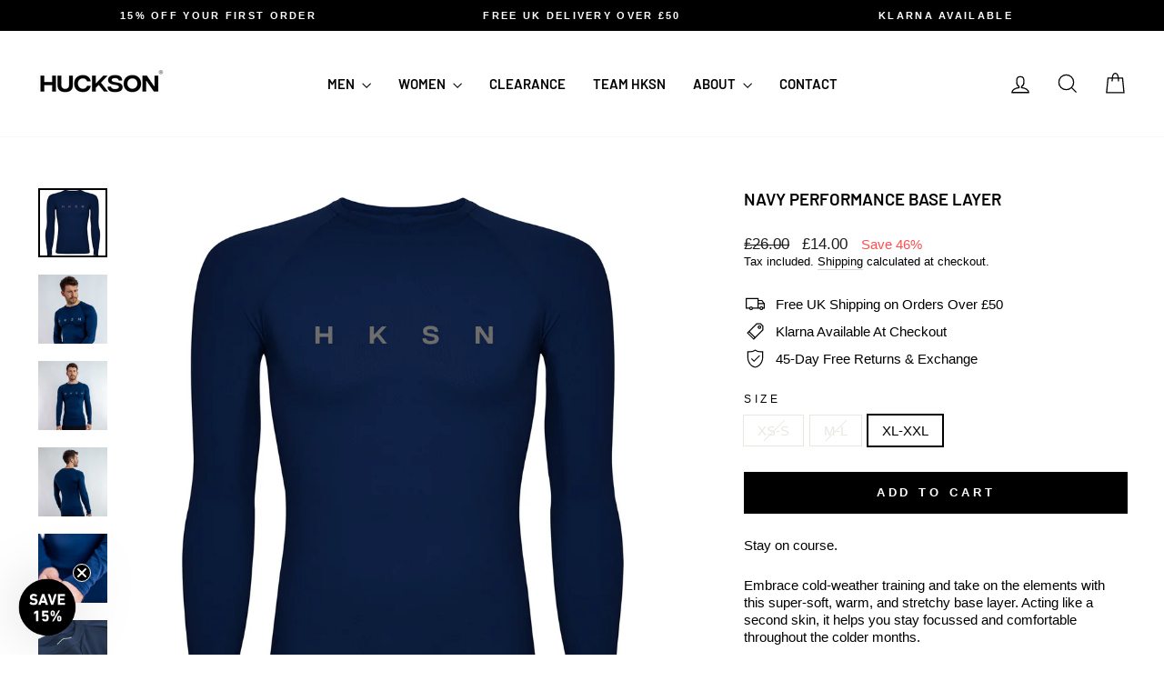

--- FILE ---
content_type: text/html; charset=utf-8
request_url: https://huckson.co/products/navy-base-layer
body_size: 36139
content:
<!doctype html>
<html class="no-js" lang="en" dir="ltr">
<head>
  <meta charset="utf-8">
  <meta http-equiv="X-UA-Compatible" content="IE=edge,chrome=1">
  <meta name="viewport" content="width=device-width,initial-scale=1">
  <meta name="theme-color" content="#000000">
  <link rel="canonical" href="https://huckson.co/products/navy-base-layer">
  <link rel="preconnect" href="https://cdn.shopify.com" crossorigin>
  <link rel="preconnect" href="https://fonts.shopifycdn.com" crossorigin>
  <link rel="dns-prefetch" href="https://productreviews.shopifycdn.com">
  <link rel="dns-prefetch" href="https://ajax.googleapis.com">
  <link rel="dns-prefetch" href="https://maps.googleapis.com">
  <link rel="dns-prefetch" href="https://maps.gstatic.com"><link rel="shortcut icon" href="//huckson.co/cdn/shop/files/H_32x32.png?v=1695631004" type="image/png" /><title>Navy Performance Base Layer
&ndash; Huckson 
</title>
<meta name="description" content="Stay on course. Embrace cold-weather training and take on the elements with this super-soft, warm, and stretchy base layer. Acting like a second skin, it helps you stay focussed and comfortable throughout the colder months. Constructed using breathable, moisture-wicking fabric, it’s designed to keep heat in and sweat o"><meta property="og:site_name" content="Huckson ">
  <meta property="og:url" content="https://huckson.co/products/navy-base-layer">
  <meta property="og:title" content="Navy Performance Base Layer">
  <meta property="og:type" content="product">
  <meta property="og:description" content="Stay on course. Embrace cold-weather training and take on the elements with this super-soft, warm, and stretchy base layer. Acting like a second skin, it helps you stay focussed and comfortable throughout the colder months. Constructed using breathable, moisture-wicking fabric, it’s designed to keep heat in and sweat o"><meta property="og:image" content="http://huckson.co/cdn/shop/products/Mensnavybasefront.jpg?v=1704137063">
    <meta property="og:image:secure_url" content="https://huckson.co/cdn/shop/products/Mensnavybasefront.jpg?v=1704137063">
    <meta property="og:image:width" content="1200">
    <meta property="og:image:height" content="1200"><meta name="twitter:site" content="@">
  <meta name="twitter:card" content="summary_large_image">
  <meta name="twitter:title" content="Navy Performance Base Layer">
  <meta name="twitter:description" content="Stay on course. Embrace cold-weather training and take on the elements with this super-soft, warm, and stretchy base layer. Acting like a second skin, it helps you stay focussed and comfortable throughout the colder months. Constructed using breathable, moisture-wicking fabric, it’s designed to keep heat in and sweat o">
<style data-shopify>@font-face {
  font-family: Barlow;
  font-weight: 600;
  font-style: normal;
  font-display: swap;
  src: url("//huckson.co/cdn/fonts/barlow/barlow_n6.329f582a81f63f125e63c20a5a80ae9477df68e1.woff2") format("woff2"),
       url("//huckson.co/cdn/fonts/barlow/barlow_n6.0163402e36247bcb8b02716880d0b39568412e9e.woff") format("woff");
}

  

  
  
  
</style><link href="//huckson.co/cdn/shop/t/50/assets/theme.css?v=83329383039155434651757489778" rel="stylesheet" type="text/css" media="all" />
<style data-shopify>:root {
    --typeHeaderPrimary: Barlow;
    --typeHeaderFallback: sans-serif;
    --typeHeaderSize: 22px;
    --typeHeaderWeight: 600;
    --typeHeaderLineHeight: 1.5;
    --typeHeaderSpacing: 0.0em;

    --typeBasePrimary:Arial;
    --typeBaseFallback:sans-serif;
    --typeBaseSize: 15px;
    --typeBaseWeight: 400;
    --typeBaseSpacing: 0.0em;
    --typeBaseLineHeight: 1.3;
    --typeBaselineHeightMinus01: 1.2;

    --typeCollectionTitle: 16px;

    --iconWeight: 3px;
    --iconLinecaps: miter;

    
        --buttonRadius: 0;
    

    --colorGridOverlayOpacity: 0.1;
    --colorAnnouncement: #000000;
    --colorAnnouncementText: #ffffff;

    --colorBody: #ffffff;
    --colorBodyAlpha05: rgba(255, 255, 255, 0.05);
    --colorBodyDim: #f2f2f2;
    --colorBodyLightDim: #fafafa;
    --colorBodyMediumDim: #f5f5f5;


    --colorBorder: #e8e8e1;

    --colorBtnPrimary: #000000;
    --colorBtnPrimaryLight: #1a1a1a;
    --colorBtnPrimaryDim: #000000;
    --colorBtnPrimaryText: #ffffff;

    --colorCartDot: #ff4f33;

    --colorDrawers: #ffffff;
    --colorDrawersDim: #f2f2f2;
    --colorDrawerBorder: #e8e8e1;
    --colorDrawerText: #000000;
    --colorDrawerTextDark: #000000;
    --colorDrawerButton: #111111;
    --colorDrawerButtonText: #ffffff;

    --colorFooter: #ffffff;
    --colorFooterText: #000000;
    --colorFooterTextAlpha01: #000000;

    --colorGridOverlay: #000000;
    --colorGridOverlayOpacity: 0.1;

    --colorHeaderTextAlpha01: rgba(0, 0, 0, 0.1);

    --colorHeroText: #ffffff;

    --colorSmallImageBg: #e5e5e5;
    --colorLargeImageBg: #0f0f0f;

    --colorImageOverlay: #000000;
    --colorImageOverlayOpacity: 0.0;
    --colorImageOverlayTextShadow: 0.24;

    --colorLink: #000000;

    --colorModalBg: rgba(230, 230, 230, 0.6);

    --colorNav: #ffffff;
    --colorNavText: #000000;

    --colorPrice: #1c1d1d;

    --colorSaleTag: #1c1d1d;
    --colorSaleTagText: #ffffff;

    --colorTextBody: #000000;
    --colorTextBodyAlpha015: rgba(0, 0, 0, 0.15);
    --colorTextBodyAlpha005: rgba(0, 0, 0, 0.05);
    --colorTextBodyAlpha008: rgba(0, 0, 0, 0.08);
    --colorTextSavings: #ff4e4e;

    --urlIcoSelect: url(//huckson.co/cdn/shop/t/50/assets/ico-select.svg);
    --urlIcoSelectFooter: url(//huckson.co/cdn/shop/t/50/assets/ico-select-footer.svg);
    --urlIcoSelectWhite: url(//huckson.co/cdn/shop/t/50/assets/ico-select-white.svg);

    --grid-gutter: 17px;
    --drawer-gutter: 20px;

    --sizeChartMargin: 25px 0;
    --sizeChartIconMargin: 5px;

    --newsletterReminderPadding: 40px;

    /*Shop Pay Installments*/
    --color-body-text: #000000;
    --color-body: #ffffff;
    --color-bg: #ffffff;
    }

    .placeholder-content {
    background-image: linear-gradient(100deg, #e5e5e5 40%, #dddddd 63%, #e5e5e5 79%);
    }</style><script>
    document.documentElement.className = document.documentElement.className.replace('no-js', 'js');

    window.theme = window.theme || {};
    theme.routes = {
      home: "/",
      cart: "/cart.js",
      cartPage: "/cart",
      cartAdd: "/cart/add.js",
      cartChange: "/cart/change.js",
      search: "/search",
      predictiveSearch: "/search/suggest"
    };
    theme.strings = {
      soldOut: "Sold Out",
      unavailable: "Unavailable",
      inStockLabel: "In stock, ready to ship",
      oneStockLabel: "Low stock - [count] item left",
      otherStockLabel: "Low stock - [count] items left",
      willNotShipUntil: "Ready to ship [date]",
      willBeInStockAfter: "Back in stock [date]",
      waitingForStock: "Backordered, shipping soon",
      savePrice: "Save [saved_amount]",
      cartEmpty: "Your cart is currently empty.",
      cartTermsConfirmation: "You must agree with the terms and conditions of sales to check out",
      searchCollections: "Collections",
      searchPages: "Pages",
      searchArticles: "Articles",
      productFrom: "from ",
      maxQuantity: "You can only have [quantity] of [title] in your cart."
    };
    theme.settings = {
      cartType: "page",
      isCustomerTemplate: false,
      moneyFormat: "£{{amount}}",
      saveType: "percent",
      productImageSize: "natural",
      productImageCover: false,
      predictiveSearch: true,
      predictiveSearchType: null,
      predictiveSearchVendor: false,
      predictiveSearchPrice: false,
      quickView: true,
      themeName: 'Impulse',
      themeVersion: "7.6.0"
    };
  </script>

  <script>window.performance && window.performance.mark && window.performance.mark('shopify.content_for_header.start');</script><meta id="shopify-digital-wallet" name="shopify-digital-wallet" content="/8422883408/digital_wallets/dialog">
<meta name="shopify-checkout-api-token" content="71b1604527396ac5225610f019314c06">
<meta id="in-context-paypal-metadata" data-shop-id="8422883408" data-venmo-supported="false" data-environment="production" data-locale="en_US" data-paypal-v4="true" data-currency="GBP">
<link rel="alternate" type="application/json+oembed" href="https://huckson.co/products/navy-base-layer.oembed">
<script async="async" src="/checkouts/internal/preloads.js?locale=en-GB"></script>
<link rel="preconnect" href="https://shop.app" crossorigin="anonymous">
<script async="async" src="https://shop.app/checkouts/internal/preloads.js?locale=en-GB&shop_id=8422883408" crossorigin="anonymous"></script>
<script id="apple-pay-shop-capabilities" type="application/json">{"shopId":8422883408,"countryCode":"GB","currencyCode":"GBP","merchantCapabilities":["supports3DS"],"merchantId":"gid:\/\/shopify\/Shop\/8422883408","merchantName":"Huckson ","requiredBillingContactFields":["postalAddress","email"],"requiredShippingContactFields":["postalAddress","email"],"shippingType":"shipping","supportedNetworks":["visa","maestro","masterCard","amex","discover","elo"],"total":{"type":"pending","label":"Huckson ","amount":"1.00"},"shopifyPaymentsEnabled":true,"supportsSubscriptions":true}</script>
<script id="shopify-features" type="application/json">{"accessToken":"71b1604527396ac5225610f019314c06","betas":["rich-media-storefront-analytics"],"domain":"huckson.co","predictiveSearch":true,"shopId":8422883408,"locale":"en"}</script>
<script>var Shopify = Shopify || {};
Shopify.shop = "huckson-co.myshopify.com";
Shopify.locale = "en";
Shopify.currency = {"active":"GBP","rate":"1.0"};
Shopify.country = "GB";
Shopify.theme = {"name":"Copy of New 7.5 - June 25","id":179271074178,"schema_name":"Impulse","schema_version":"7.6.0","theme_store_id":857,"role":"main"};
Shopify.theme.handle = "null";
Shopify.theme.style = {"id":null,"handle":null};
Shopify.cdnHost = "huckson.co/cdn";
Shopify.routes = Shopify.routes || {};
Shopify.routes.root = "/";</script>
<script type="module">!function(o){(o.Shopify=o.Shopify||{}).modules=!0}(window);</script>
<script>!function(o){function n(){var o=[];function n(){o.push(Array.prototype.slice.apply(arguments))}return n.q=o,n}var t=o.Shopify=o.Shopify||{};t.loadFeatures=n(),t.autoloadFeatures=n()}(window);</script>
<script>
  window.ShopifyPay = window.ShopifyPay || {};
  window.ShopifyPay.apiHost = "shop.app\/pay";
  window.ShopifyPay.redirectState = null;
</script>
<script id="shop-js-analytics" type="application/json">{"pageType":"product"}</script>
<script defer="defer" async type="module" src="//huckson.co/cdn/shopifycloud/shop-js/modules/v2/client.init-shop-cart-sync_BT-GjEfc.en.esm.js"></script>
<script defer="defer" async type="module" src="//huckson.co/cdn/shopifycloud/shop-js/modules/v2/chunk.common_D58fp_Oc.esm.js"></script>
<script defer="defer" async type="module" src="//huckson.co/cdn/shopifycloud/shop-js/modules/v2/chunk.modal_xMitdFEc.esm.js"></script>
<script type="module">
  await import("//huckson.co/cdn/shopifycloud/shop-js/modules/v2/client.init-shop-cart-sync_BT-GjEfc.en.esm.js");
await import("//huckson.co/cdn/shopifycloud/shop-js/modules/v2/chunk.common_D58fp_Oc.esm.js");
await import("//huckson.co/cdn/shopifycloud/shop-js/modules/v2/chunk.modal_xMitdFEc.esm.js");

  window.Shopify.SignInWithShop?.initShopCartSync?.({"fedCMEnabled":true,"windoidEnabled":true});

</script>
<script>
  window.Shopify = window.Shopify || {};
  if (!window.Shopify.featureAssets) window.Shopify.featureAssets = {};
  window.Shopify.featureAssets['shop-js'] = {"shop-cart-sync":["modules/v2/client.shop-cart-sync_DZOKe7Ll.en.esm.js","modules/v2/chunk.common_D58fp_Oc.esm.js","modules/v2/chunk.modal_xMitdFEc.esm.js"],"init-fed-cm":["modules/v2/client.init-fed-cm_B6oLuCjv.en.esm.js","modules/v2/chunk.common_D58fp_Oc.esm.js","modules/v2/chunk.modal_xMitdFEc.esm.js"],"shop-cash-offers":["modules/v2/client.shop-cash-offers_D2sdYoxE.en.esm.js","modules/v2/chunk.common_D58fp_Oc.esm.js","modules/v2/chunk.modal_xMitdFEc.esm.js"],"shop-login-button":["modules/v2/client.shop-login-button_QeVjl5Y3.en.esm.js","modules/v2/chunk.common_D58fp_Oc.esm.js","modules/v2/chunk.modal_xMitdFEc.esm.js"],"pay-button":["modules/v2/client.pay-button_DXTOsIq6.en.esm.js","modules/v2/chunk.common_D58fp_Oc.esm.js","modules/v2/chunk.modal_xMitdFEc.esm.js"],"shop-button":["modules/v2/client.shop-button_DQZHx9pm.en.esm.js","modules/v2/chunk.common_D58fp_Oc.esm.js","modules/v2/chunk.modal_xMitdFEc.esm.js"],"avatar":["modules/v2/client.avatar_BTnouDA3.en.esm.js"],"init-windoid":["modules/v2/client.init-windoid_CR1B-cfM.en.esm.js","modules/v2/chunk.common_D58fp_Oc.esm.js","modules/v2/chunk.modal_xMitdFEc.esm.js"],"init-shop-for-new-customer-accounts":["modules/v2/client.init-shop-for-new-customer-accounts_C_vY_xzh.en.esm.js","modules/v2/client.shop-login-button_QeVjl5Y3.en.esm.js","modules/v2/chunk.common_D58fp_Oc.esm.js","modules/v2/chunk.modal_xMitdFEc.esm.js"],"init-shop-email-lookup-coordinator":["modules/v2/client.init-shop-email-lookup-coordinator_BI7n9ZSv.en.esm.js","modules/v2/chunk.common_D58fp_Oc.esm.js","modules/v2/chunk.modal_xMitdFEc.esm.js"],"init-shop-cart-sync":["modules/v2/client.init-shop-cart-sync_BT-GjEfc.en.esm.js","modules/v2/chunk.common_D58fp_Oc.esm.js","modules/v2/chunk.modal_xMitdFEc.esm.js"],"shop-toast-manager":["modules/v2/client.shop-toast-manager_DiYdP3xc.en.esm.js","modules/v2/chunk.common_D58fp_Oc.esm.js","modules/v2/chunk.modal_xMitdFEc.esm.js"],"init-customer-accounts":["modules/v2/client.init-customer-accounts_D9ZNqS-Q.en.esm.js","modules/v2/client.shop-login-button_QeVjl5Y3.en.esm.js","modules/v2/chunk.common_D58fp_Oc.esm.js","modules/v2/chunk.modal_xMitdFEc.esm.js"],"init-customer-accounts-sign-up":["modules/v2/client.init-customer-accounts-sign-up_iGw4briv.en.esm.js","modules/v2/client.shop-login-button_QeVjl5Y3.en.esm.js","modules/v2/chunk.common_D58fp_Oc.esm.js","modules/v2/chunk.modal_xMitdFEc.esm.js"],"shop-follow-button":["modules/v2/client.shop-follow-button_CqMgW2wH.en.esm.js","modules/v2/chunk.common_D58fp_Oc.esm.js","modules/v2/chunk.modal_xMitdFEc.esm.js"],"checkout-modal":["modules/v2/client.checkout-modal_xHeaAweL.en.esm.js","modules/v2/chunk.common_D58fp_Oc.esm.js","modules/v2/chunk.modal_xMitdFEc.esm.js"],"shop-login":["modules/v2/client.shop-login_D91U-Q7h.en.esm.js","modules/v2/chunk.common_D58fp_Oc.esm.js","modules/v2/chunk.modal_xMitdFEc.esm.js"],"lead-capture":["modules/v2/client.lead-capture_BJmE1dJe.en.esm.js","modules/v2/chunk.common_D58fp_Oc.esm.js","modules/v2/chunk.modal_xMitdFEc.esm.js"],"payment-terms":["modules/v2/client.payment-terms_Ci9AEqFq.en.esm.js","modules/v2/chunk.common_D58fp_Oc.esm.js","modules/v2/chunk.modal_xMitdFEc.esm.js"]};
</script>
<script>(function() {
  var isLoaded = false;
  function asyncLoad() {
    if (isLoaded) return;
    isLoaded = true;
    var urls = ["https:\/\/loox.io\/widget\/NkWgBMzUgq\/loox.1612522271824.js?shop=huckson-co.myshopify.com","https:\/\/static.affiliatly.com\/shopify\/v3\/shopify.js?affiliatly_code=AF-1031845\u0026shop=huckson-co.myshopify.com","https:\/\/ecommplugins-scripts.trustpilot.com\/v2.1\/js\/header.min.js?settings=eyJrZXkiOiJXSlN0dEs2NVJoVGJTN0FLIn0=\u0026v=2.5\u0026shop=huckson-co.myshopify.com","https:\/\/ecommplugins-trustboxsettings.trustpilot.com\/huckson-co.myshopify.com.js?settings=1696408982026\u0026shop=huckson-co.myshopify.com","https:\/\/cdn.hextom.com\/js\/freeshippingbar.js?shop=huckson-co.myshopify.com"];
    for (var i = 0; i < urls.length; i++) {
      var s = document.createElement('script');
      s.type = 'text/javascript';
      s.async = true;
      s.src = urls[i];
      var x = document.getElementsByTagName('script')[0];
      x.parentNode.insertBefore(s, x);
    }
  };
  if(window.attachEvent) {
    window.attachEvent('onload', asyncLoad);
  } else {
    window.addEventListener('load', asyncLoad, false);
  }
})();</script>
<script id="__st">var __st={"a":8422883408,"offset":0,"reqid":"f7b324ac-553a-4254-a5b0-1c5eb5523004-1769054091","pageurl":"huckson.co\/products\/navy-base-layer","u":"80075b74aaa7","p":"product","rtyp":"product","rid":6609060692048};</script>
<script>window.ShopifyPaypalV4VisibilityTracking = true;</script>
<script id="captcha-bootstrap">!function(){'use strict';const t='contact',e='account',n='new_comment',o=[[t,t],['blogs',n],['comments',n],[t,'customer']],c=[[e,'customer_login'],[e,'guest_login'],[e,'recover_customer_password'],[e,'create_customer']],r=t=>t.map((([t,e])=>`form[action*='/${t}']:not([data-nocaptcha='true']) input[name='form_type'][value='${e}']`)).join(','),a=t=>()=>t?[...document.querySelectorAll(t)].map((t=>t.form)):[];function s(){const t=[...o],e=r(t);return a(e)}const i='password',u='form_key',d=['recaptcha-v3-token','g-recaptcha-response','h-captcha-response',i],f=()=>{try{return window.sessionStorage}catch{return}},m='__shopify_v',_=t=>t.elements[u];function p(t,e,n=!1){try{const o=window.sessionStorage,c=JSON.parse(o.getItem(e)),{data:r}=function(t){const{data:e,action:n}=t;return t[m]||n?{data:e,action:n}:{data:t,action:n}}(c);for(const[e,n]of Object.entries(r))t.elements[e]&&(t.elements[e].value=n);n&&o.removeItem(e)}catch(o){console.error('form repopulation failed',{error:o})}}const l='form_type',E='cptcha';function T(t){t.dataset[E]=!0}const w=window,h=w.document,L='Shopify',v='ce_forms',y='captcha';let A=!1;((t,e)=>{const n=(g='f06e6c50-85a8-45c8-87d0-21a2b65856fe',I='https://cdn.shopify.com/shopifycloud/storefront-forms-hcaptcha/ce_storefront_forms_captcha_hcaptcha.v1.5.2.iife.js',D={infoText:'Protected by hCaptcha',privacyText:'Privacy',termsText:'Terms'},(t,e,n)=>{const o=w[L][v],c=o.bindForm;if(c)return c(t,g,e,D).then(n);var r;o.q.push([[t,g,e,D],n]),r=I,A||(h.body.append(Object.assign(h.createElement('script'),{id:'captcha-provider',async:!0,src:r})),A=!0)});var g,I,D;w[L]=w[L]||{},w[L][v]=w[L][v]||{},w[L][v].q=[],w[L][y]=w[L][y]||{},w[L][y].protect=function(t,e){n(t,void 0,e),T(t)},Object.freeze(w[L][y]),function(t,e,n,w,h,L){const[v,y,A,g]=function(t,e,n){const i=e?o:[],u=t?c:[],d=[...i,...u],f=r(d),m=r(i),_=r(d.filter((([t,e])=>n.includes(e))));return[a(f),a(m),a(_),s()]}(w,h,L),I=t=>{const e=t.target;return e instanceof HTMLFormElement?e:e&&e.form},D=t=>v().includes(t);t.addEventListener('submit',(t=>{const e=I(t);if(!e)return;const n=D(e)&&!e.dataset.hcaptchaBound&&!e.dataset.recaptchaBound,o=_(e),c=g().includes(e)&&(!o||!o.value);(n||c)&&t.preventDefault(),c&&!n&&(function(t){try{if(!f())return;!function(t){const e=f();if(!e)return;const n=_(t);if(!n)return;const o=n.value;o&&e.removeItem(o)}(t);const e=Array.from(Array(32),(()=>Math.random().toString(36)[2])).join('');!function(t,e){_(t)||t.append(Object.assign(document.createElement('input'),{type:'hidden',name:u})),t.elements[u].value=e}(t,e),function(t,e){const n=f();if(!n)return;const o=[...t.querySelectorAll(`input[type='${i}']`)].map((({name:t})=>t)),c=[...d,...o],r={};for(const[a,s]of new FormData(t).entries())c.includes(a)||(r[a]=s);n.setItem(e,JSON.stringify({[m]:1,action:t.action,data:r}))}(t,e)}catch(e){console.error('failed to persist form',e)}}(e),e.submit())}));const S=(t,e)=>{t&&!t.dataset[E]&&(n(t,e.some((e=>e===t))),T(t))};for(const o of['focusin','change'])t.addEventListener(o,(t=>{const e=I(t);D(e)&&S(e,y())}));const B=e.get('form_key'),M=e.get(l),P=B&&M;t.addEventListener('DOMContentLoaded',(()=>{const t=y();if(P)for(const e of t)e.elements[l].value===M&&p(e,B);[...new Set([...A(),...v().filter((t=>'true'===t.dataset.shopifyCaptcha))])].forEach((e=>S(e,t)))}))}(h,new URLSearchParams(w.location.search),n,t,e,['guest_login'])})(!0,!0)}();</script>
<script integrity="sha256-4kQ18oKyAcykRKYeNunJcIwy7WH5gtpwJnB7kiuLZ1E=" data-source-attribution="shopify.loadfeatures" defer="defer" src="//huckson.co/cdn/shopifycloud/storefront/assets/storefront/load_feature-a0a9edcb.js" crossorigin="anonymous"></script>
<script crossorigin="anonymous" defer="defer" src="//huckson.co/cdn/shopifycloud/storefront/assets/shopify_pay/storefront-65b4c6d7.js?v=20250812"></script>
<script data-source-attribution="shopify.dynamic_checkout.dynamic.init">var Shopify=Shopify||{};Shopify.PaymentButton=Shopify.PaymentButton||{isStorefrontPortableWallets:!0,init:function(){window.Shopify.PaymentButton.init=function(){};var t=document.createElement("script");t.src="https://huckson.co/cdn/shopifycloud/portable-wallets/latest/portable-wallets.en.js",t.type="module",document.head.appendChild(t)}};
</script>
<script data-source-attribution="shopify.dynamic_checkout.buyer_consent">
  function portableWalletsHideBuyerConsent(e){var t=document.getElementById("shopify-buyer-consent"),n=document.getElementById("shopify-subscription-policy-button");t&&n&&(t.classList.add("hidden"),t.setAttribute("aria-hidden","true"),n.removeEventListener("click",e))}function portableWalletsShowBuyerConsent(e){var t=document.getElementById("shopify-buyer-consent"),n=document.getElementById("shopify-subscription-policy-button");t&&n&&(t.classList.remove("hidden"),t.removeAttribute("aria-hidden"),n.addEventListener("click",e))}window.Shopify?.PaymentButton&&(window.Shopify.PaymentButton.hideBuyerConsent=portableWalletsHideBuyerConsent,window.Shopify.PaymentButton.showBuyerConsent=portableWalletsShowBuyerConsent);
</script>
<script data-source-attribution="shopify.dynamic_checkout.cart.bootstrap">document.addEventListener("DOMContentLoaded",(function(){function t(){return document.querySelector("shopify-accelerated-checkout-cart, shopify-accelerated-checkout")}if(t())Shopify.PaymentButton.init();else{new MutationObserver((function(e,n){t()&&(Shopify.PaymentButton.init(),n.disconnect())})).observe(document.body,{childList:!0,subtree:!0})}}));
</script>
<link id="shopify-accelerated-checkout-styles" rel="stylesheet" media="screen" href="https://huckson.co/cdn/shopifycloud/portable-wallets/latest/accelerated-checkout-backwards-compat.css" crossorigin="anonymous">
<style id="shopify-accelerated-checkout-cart">
        #shopify-buyer-consent {
  margin-top: 1em;
  display: inline-block;
  width: 100%;
}

#shopify-buyer-consent.hidden {
  display: none;
}

#shopify-subscription-policy-button {
  background: none;
  border: none;
  padding: 0;
  text-decoration: underline;
  font-size: inherit;
  cursor: pointer;
}

#shopify-subscription-policy-button::before {
  box-shadow: none;
}

      </style>

<script>window.performance && window.performance.mark && window.performance.mark('shopify.content_for_header.end');</script>

  <script src="//huckson.co/cdn/shop/t/50/assets/vendor-scripts-v11.js" defer="defer"></script><link rel="stylesheet" href="//huckson.co/cdn/shop/t/50/assets/country-flags.css"><script src="//huckson.co/cdn/shop/t/50/assets/theme.js?v=104180769944361832221749619362" defer="defer"></script>
<!-- BEGIN app block: shopify://apps/klaviyo-email-marketing-sms/blocks/klaviyo-onsite-embed/2632fe16-c075-4321-a88b-50b567f42507 -->












  <script async src="https://static.klaviyo.com/onsite/js/SBeLw5/klaviyo.js?company_id=SBeLw5"></script>
  <script>!function(){if(!window.klaviyo){window._klOnsite=window._klOnsite||[];try{window.klaviyo=new Proxy({},{get:function(n,i){return"push"===i?function(){var n;(n=window._klOnsite).push.apply(n,arguments)}:function(){for(var n=arguments.length,o=new Array(n),w=0;w<n;w++)o[w]=arguments[w];var t="function"==typeof o[o.length-1]?o.pop():void 0,e=new Promise((function(n){window._klOnsite.push([i].concat(o,[function(i){t&&t(i),n(i)}]))}));return e}}})}catch(n){window.klaviyo=window.klaviyo||[],window.klaviyo.push=function(){var n;(n=window._klOnsite).push.apply(n,arguments)}}}}();</script>

  
    <script id="viewed_product">
      if (item == null) {
        var _learnq = _learnq || [];

        var MetafieldReviews = null
        var MetafieldYotpoRating = null
        var MetafieldYotpoCount = null
        var MetafieldLooxRating = null
        var MetafieldLooxCount = null
        var okendoProduct = null
        var okendoProductReviewCount = null
        var okendoProductReviewAverageValue = null
        try {
          // The following fields are used for Customer Hub recently viewed in order to add reviews.
          // This information is not part of __kla_viewed. Instead, it is part of __kla_viewed_reviewed_items
          MetafieldReviews = {};
          MetafieldYotpoRating = null
          MetafieldYotpoCount = null
          MetafieldLooxRating = "5.0"
          MetafieldLooxCount = 2

          okendoProduct = null
          // If the okendo metafield is not legacy, it will error, which then requires the new json formatted data
          if (okendoProduct && 'error' in okendoProduct) {
            okendoProduct = null
          }
          okendoProductReviewCount = okendoProduct ? okendoProduct.reviewCount : null
          okendoProductReviewAverageValue = okendoProduct ? okendoProduct.reviewAverageValue : null
        } catch (error) {
          console.error('Error in Klaviyo onsite reviews tracking:', error);
        }

        var item = {
          Name: "Navy Performance Base Layer",
          ProductID: 6609060692048,
          Categories: ["Men's Active Wear","Men's Base Layers \u0026 Gilets","Men's Collection","Men's Running"],
          ImageURL: "https://huckson.co/cdn/shop/products/Mensnavybasefront_grande.jpg?v=1704137063",
          URL: "https://huckson.co/products/navy-base-layer",
          Brand: "Huckson",
          Price: "£14.00",
          Value: "14.00",
          CompareAtPrice: "£26.00"
        };
        _learnq.push(['track', 'Viewed Product', item]);
        _learnq.push(['trackViewedItem', {
          Title: item.Name,
          ItemId: item.ProductID,
          Categories: item.Categories,
          ImageUrl: item.ImageURL,
          Url: item.URL,
          Metadata: {
            Brand: item.Brand,
            Price: item.Price,
            Value: item.Value,
            CompareAtPrice: item.CompareAtPrice
          },
          metafields:{
            reviews: MetafieldReviews,
            yotpo:{
              rating: MetafieldYotpoRating,
              count: MetafieldYotpoCount,
            },
            loox:{
              rating: MetafieldLooxRating,
              count: MetafieldLooxCount,
            },
            okendo: {
              rating: okendoProductReviewAverageValue,
              count: okendoProductReviewCount,
            }
          }
        }]);
      }
    </script>
  




  <script>
    window.klaviyoReviewsProductDesignMode = false
  </script>







<!-- END app block --><script src="https://cdn.shopify.com/extensions/019be000-45e5-7dd5-bf55-19547a0e17ba/cartbite-76/assets/cartbite-embed.js" type="text/javascript" defer="defer"></script>
<link href="https://monorail-edge.shopifysvc.com" rel="dns-prefetch">
<script>(function(){if ("sendBeacon" in navigator && "performance" in window) {try {var session_token_from_headers = performance.getEntriesByType('navigation')[0].serverTiming.find(x => x.name == '_s').description;} catch {var session_token_from_headers = undefined;}var session_cookie_matches = document.cookie.match(/_shopify_s=([^;]*)/);var session_token_from_cookie = session_cookie_matches && session_cookie_matches.length === 2 ? session_cookie_matches[1] : "";var session_token = session_token_from_headers || session_token_from_cookie || "";function handle_abandonment_event(e) {var entries = performance.getEntries().filter(function(entry) {return /monorail-edge.shopifysvc.com/.test(entry.name);});if (!window.abandonment_tracked && entries.length === 0) {window.abandonment_tracked = true;var currentMs = Date.now();var navigation_start = performance.timing.navigationStart;var payload = {shop_id: 8422883408,url: window.location.href,navigation_start,duration: currentMs - navigation_start,session_token,page_type: "product"};window.navigator.sendBeacon("https://monorail-edge.shopifysvc.com/v1/produce", JSON.stringify({schema_id: "online_store_buyer_site_abandonment/1.1",payload: payload,metadata: {event_created_at_ms: currentMs,event_sent_at_ms: currentMs}}));}}window.addEventListener('pagehide', handle_abandonment_event);}}());</script>
<script id="web-pixels-manager-setup">(function e(e,d,r,n,o){if(void 0===o&&(o={}),!Boolean(null===(a=null===(i=window.Shopify)||void 0===i?void 0:i.analytics)||void 0===a?void 0:a.replayQueue)){var i,a;window.Shopify=window.Shopify||{};var t=window.Shopify;t.analytics=t.analytics||{};var s=t.analytics;s.replayQueue=[],s.publish=function(e,d,r){return s.replayQueue.push([e,d,r]),!0};try{self.performance.mark("wpm:start")}catch(e){}var l=function(){var e={modern:/Edge?\/(1{2}[4-9]|1[2-9]\d|[2-9]\d{2}|\d{4,})\.\d+(\.\d+|)|Firefox\/(1{2}[4-9]|1[2-9]\d|[2-9]\d{2}|\d{4,})\.\d+(\.\d+|)|Chrom(ium|e)\/(9{2}|\d{3,})\.\d+(\.\d+|)|(Maci|X1{2}).+ Version\/(15\.\d+|(1[6-9]|[2-9]\d|\d{3,})\.\d+)([,.]\d+|)( \(\w+\)|)( Mobile\/\w+|) Safari\/|Chrome.+OPR\/(9{2}|\d{3,})\.\d+\.\d+|(CPU[ +]OS|iPhone[ +]OS|CPU[ +]iPhone|CPU IPhone OS|CPU iPad OS)[ +]+(15[._]\d+|(1[6-9]|[2-9]\d|\d{3,})[._]\d+)([._]\d+|)|Android:?[ /-](13[3-9]|1[4-9]\d|[2-9]\d{2}|\d{4,})(\.\d+|)(\.\d+|)|Android.+Firefox\/(13[5-9]|1[4-9]\d|[2-9]\d{2}|\d{4,})\.\d+(\.\d+|)|Android.+Chrom(ium|e)\/(13[3-9]|1[4-9]\d|[2-9]\d{2}|\d{4,})\.\d+(\.\d+|)|SamsungBrowser\/([2-9]\d|\d{3,})\.\d+/,legacy:/Edge?\/(1[6-9]|[2-9]\d|\d{3,})\.\d+(\.\d+|)|Firefox\/(5[4-9]|[6-9]\d|\d{3,})\.\d+(\.\d+|)|Chrom(ium|e)\/(5[1-9]|[6-9]\d|\d{3,})\.\d+(\.\d+|)([\d.]+$|.*Safari\/(?![\d.]+ Edge\/[\d.]+$))|(Maci|X1{2}).+ Version\/(10\.\d+|(1[1-9]|[2-9]\d|\d{3,})\.\d+)([,.]\d+|)( \(\w+\)|)( Mobile\/\w+|) Safari\/|Chrome.+OPR\/(3[89]|[4-9]\d|\d{3,})\.\d+\.\d+|(CPU[ +]OS|iPhone[ +]OS|CPU[ +]iPhone|CPU IPhone OS|CPU iPad OS)[ +]+(10[._]\d+|(1[1-9]|[2-9]\d|\d{3,})[._]\d+)([._]\d+|)|Android:?[ /-](13[3-9]|1[4-9]\d|[2-9]\d{2}|\d{4,})(\.\d+|)(\.\d+|)|Mobile Safari.+OPR\/([89]\d|\d{3,})\.\d+\.\d+|Android.+Firefox\/(13[5-9]|1[4-9]\d|[2-9]\d{2}|\d{4,})\.\d+(\.\d+|)|Android.+Chrom(ium|e)\/(13[3-9]|1[4-9]\d|[2-9]\d{2}|\d{4,})\.\d+(\.\d+|)|Android.+(UC? ?Browser|UCWEB|U3)[ /]?(15\.([5-9]|\d{2,})|(1[6-9]|[2-9]\d|\d{3,})\.\d+)\.\d+|SamsungBrowser\/(5\.\d+|([6-9]|\d{2,})\.\d+)|Android.+MQ{2}Browser\/(14(\.(9|\d{2,})|)|(1[5-9]|[2-9]\d|\d{3,})(\.\d+|))(\.\d+|)|K[Aa][Ii]OS\/(3\.\d+|([4-9]|\d{2,})\.\d+)(\.\d+|)/},d=e.modern,r=e.legacy,n=navigator.userAgent;return n.match(d)?"modern":n.match(r)?"legacy":"unknown"}(),u="modern"===l?"modern":"legacy",c=(null!=n?n:{modern:"",legacy:""})[u],f=function(e){return[e.baseUrl,"/wpm","/b",e.hashVersion,"modern"===e.buildTarget?"m":"l",".js"].join("")}({baseUrl:d,hashVersion:r,buildTarget:u}),m=function(e){var d=e.version,r=e.bundleTarget,n=e.surface,o=e.pageUrl,i=e.monorailEndpoint;return{emit:function(e){var a=e.status,t=e.errorMsg,s=(new Date).getTime(),l=JSON.stringify({metadata:{event_sent_at_ms:s},events:[{schema_id:"web_pixels_manager_load/3.1",payload:{version:d,bundle_target:r,page_url:o,status:a,surface:n,error_msg:t},metadata:{event_created_at_ms:s}}]});if(!i)return console&&console.warn&&console.warn("[Web Pixels Manager] No Monorail endpoint provided, skipping logging."),!1;try{return self.navigator.sendBeacon.bind(self.navigator)(i,l)}catch(e){}var u=new XMLHttpRequest;try{return u.open("POST",i,!0),u.setRequestHeader("Content-Type","text/plain"),u.send(l),!0}catch(e){return console&&console.warn&&console.warn("[Web Pixels Manager] Got an unhandled error while logging to Monorail."),!1}}}}({version:r,bundleTarget:l,surface:e.surface,pageUrl:self.location.href,monorailEndpoint:e.monorailEndpoint});try{o.browserTarget=l,function(e){var d=e.src,r=e.async,n=void 0===r||r,o=e.onload,i=e.onerror,a=e.sri,t=e.scriptDataAttributes,s=void 0===t?{}:t,l=document.createElement("script"),u=document.querySelector("head"),c=document.querySelector("body");if(l.async=n,l.src=d,a&&(l.integrity=a,l.crossOrigin="anonymous"),s)for(var f in s)if(Object.prototype.hasOwnProperty.call(s,f))try{l.dataset[f]=s[f]}catch(e){}if(o&&l.addEventListener("load",o),i&&l.addEventListener("error",i),u)u.appendChild(l);else{if(!c)throw new Error("Did not find a head or body element to append the script");c.appendChild(l)}}({src:f,async:!0,onload:function(){if(!function(){var e,d;return Boolean(null===(d=null===(e=window.Shopify)||void 0===e?void 0:e.analytics)||void 0===d?void 0:d.initialized)}()){var d=window.webPixelsManager.init(e)||void 0;if(d){var r=window.Shopify.analytics;r.replayQueue.forEach((function(e){var r=e[0],n=e[1],o=e[2];d.publishCustomEvent(r,n,o)})),r.replayQueue=[],r.publish=d.publishCustomEvent,r.visitor=d.visitor,r.initialized=!0}}},onerror:function(){return m.emit({status:"failed",errorMsg:"".concat(f," has failed to load")})},sri:function(e){var d=/^sha384-[A-Za-z0-9+/=]+$/;return"string"==typeof e&&d.test(e)}(c)?c:"",scriptDataAttributes:o}),m.emit({status:"loading"})}catch(e){m.emit({status:"failed",errorMsg:(null==e?void 0:e.message)||"Unknown error"})}}})({shopId: 8422883408,storefrontBaseUrl: "https://huckson.co",extensionsBaseUrl: "https://extensions.shopifycdn.com/cdn/shopifycloud/web-pixels-manager",monorailEndpoint: "https://monorail-edge.shopifysvc.com/unstable/produce_batch",surface: "storefront-renderer",enabledBetaFlags: ["2dca8a86"],webPixelsConfigList: [{"id":"2589360514","configuration":"{\"accountID\":\"SBeLw5\",\"webPixelConfig\":\"eyJlbmFibGVBZGRlZFRvQ2FydEV2ZW50cyI6IHRydWV9\"}","eventPayloadVersion":"v1","runtimeContext":"STRICT","scriptVersion":"524f6c1ee37bacdca7657a665bdca589","type":"APP","apiClientId":123074,"privacyPurposes":["ANALYTICS","MARKETING"],"dataSharingAdjustments":{"protectedCustomerApprovalScopes":["read_customer_address","read_customer_email","read_customer_name","read_customer_personal_data","read_customer_phone"]}},{"id":"2140930434","configuration":"{\"accountID\":\"8422883408\"}","eventPayloadVersion":"v1","runtimeContext":"STRICT","scriptVersion":"3c72ff377e9d92ad2f15992c3c493e7f","type":"APP","apiClientId":5263155,"privacyPurposes":[],"dataSharingAdjustments":{"protectedCustomerApprovalScopes":["read_customer_address","read_customer_email","read_customer_name","read_customer_personal_data","read_customer_phone"]}},{"id":"63766608","configuration":"{\"pixel_id\":\"471441977033082\",\"pixel_type\":\"facebook_pixel\",\"metaapp_system_user_token\":\"-\"}","eventPayloadVersion":"v1","runtimeContext":"OPEN","scriptVersion":"ca16bc87fe92b6042fbaa3acc2fbdaa6","type":"APP","apiClientId":2329312,"privacyPurposes":["ANALYTICS","MARKETING","SALE_OF_DATA"],"dataSharingAdjustments":{"protectedCustomerApprovalScopes":["read_customer_address","read_customer_email","read_customer_name","read_customer_personal_data","read_customer_phone"]}},{"id":"shopify-app-pixel","configuration":"{}","eventPayloadVersion":"v1","runtimeContext":"STRICT","scriptVersion":"0450","apiClientId":"shopify-pixel","type":"APP","privacyPurposes":["ANALYTICS","MARKETING"]},{"id":"shopify-custom-pixel","eventPayloadVersion":"v1","runtimeContext":"LAX","scriptVersion":"0450","apiClientId":"shopify-pixel","type":"CUSTOM","privacyPurposes":["ANALYTICS","MARKETING"]}],isMerchantRequest: false,initData: {"shop":{"name":"Huckson ","paymentSettings":{"currencyCode":"GBP"},"myshopifyDomain":"huckson-co.myshopify.com","countryCode":"GB","storefrontUrl":"https:\/\/huckson.co"},"customer":null,"cart":null,"checkout":null,"productVariants":[{"price":{"amount":14.0,"currencyCode":"GBP"},"product":{"title":"Navy Performance Base Layer","vendor":"Huckson","id":"6609060692048","untranslatedTitle":"Navy Performance Base Layer","url":"\/products\/navy-base-layer","type":"Base Layer"},"id":"39553521909840","image":{"src":"\/\/huckson.co\/cdn\/shop\/products\/Mensnavybasefront.jpg?v=1704137063"},"sku":"","title":"XS-S","untranslatedTitle":"XS-S"},{"price":{"amount":14.0,"currencyCode":"GBP"},"product":{"title":"Navy Performance Base Layer","vendor":"Huckson","id":"6609060692048","untranslatedTitle":"Navy Performance Base Layer","url":"\/products\/navy-base-layer","type":"Base Layer"},"id":"39553521942608","image":{"src":"\/\/huckson.co\/cdn\/shop\/products\/Mensnavybasefront.jpg?v=1704137063"},"sku":"","title":"M-L","untranslatedTitle":"M-L"},{"price":{"amount":14.0,"currencyCode":"GBP"},"product":{"title":"Navy Performance Base Layer","vendor":"Huckson","id":"6609060692048","untranslatedTitle":"Navy Performance Base Layer","url":"\/products\/navy-base-layer","type":"Base Layer"},"id":"39553521975376","image":{"src":"\/\/huckson.co\/cdn\/shop\/products\/Mensnavybasefront.jpg?v=1704137063"},"sku":"","title":"XL-XXL","untranslatedTitle":"XL-XXL"}],"purchasingCompany":null},},"https://huckson.co/cdn","fcfee988w5aeb613cpc8e4bc33m6693e112",{"modern":"","legacy":""},{"shopId":"8422883408","storefrontBaseUrl":"https:\/\/huckson.co","extensionBaseUrl":"https:\/\/extensions.shopifycdn.com\/cdn\/shopifycloud\/web-pixels-manager","surface":"storefront-renderer","enabledBetaFlags":"[\"2dca8a86\"]","isMerchantRequest":"false","hashVersion":"fcfee988w5aeb613cpc8e4bc33m6693e112","publish":"custom","events":"[[\"page_viewed\",{}],[\"product_viewed\",{\"productVariant\":{\"price\":{\"amount\":14.0,\"currencyCode\":\"GBP\"},\"product\":{\"title\":\"Navy Performance Base Layer\",\"vendor\":\"Huckson\",\"id\":\"6609060692048\",\"untranslatedTitle\":\"Navy Performance Base Layer\",\"url\":\"\/products\/navy-base-layer\",\"type\":\"Base Layer\"},\"id\":\"39553521975376\",\"image\":{\"src\":\"\/\/huckson.co\/cdn\/shop\/products\/Mensnavybasefront.jpg?v=1704137063\"},\"sku\":\"\",\"title\":\"XL-XXL\",\"untranslatedTitle\":\"XL-XXL\"}}]]"});</script><script>
  window.ShopifyAnalytics = window.ShopifyAnalytics || {};
  window.ShopifyAnalytics.meta = window.ShopifyAnalytics.meta || {};
  window.ShopifyAnalytics.meta.currency = 'GBP';
  var meta = {"product":{"id":6609060692048,"gid":"gid:\/\/shopify\/Product\/6609060692048","vendor":"Huckson","type":"Base Layer","handle":"navy-base-layer","variants":[{"id":39553521909840,"price":1400,"name":"Navy Performance Base Layer - XS-S","public_title":"XS-S","sku":""},{"id":39553521942608,"price":1400,"name":"Navy Performance Base Layer - M-L","public_title":"M-L","sku":""},{"id":39553521975376,"price":1400,"name":"Navy Performance Base Layer - XL-XXL","public_title":"XL-XXL","sku":""}],"remote":false},"page":{"pageType":"product","resourceType":"product","resourceId":6609060692048,"requestId":"f7b324ac-553a-4254-a5b0-1c5eb5523004-1769054091"}};
  for (var attr in meta) {
    window.ShopifyAnalytics.meta[attr] = meta[attr];
  }
</script>
<script class="analytics">
  (function () {
    var customDocumentWrite = function(content) {
      var jquery = null;

      if (window.jQuery) {
        jquery = window.jQuery;
      } else if (window.Checkout && window.Checkout.$) {
        jquery = window.Checkout.$;
      }

      if (jquery) {
        jquery('body').append(content);
      }
    };

    var hasLoggedConversion = function(token) {
      if (token) {
        return document.cookie.indexOf('loggedConversion=' + token) !== -1;
      }
      return false;
    }

    var setCookieIfConversion = function(token) {
      if (token) {
        var twoMonthsFromNow = new Date(Date.now());
        twoMonthsFromNow.setMonth(twoMonthsFromNow.getMonth() + 2);

        document.cookie = 'loggedConversion=' + token + '; expires=' + twoMonthsFromNow;
      }
    }

    var trekkie = window.ShopifyAnalytics.lib = window.trekkie = window.trekkie || [];
    if (trekkie.integrations) {
      return;
    }
    trekkie.methods = [
      'identify',
      'page',
      'ready',
      'track',
      'trackForm',
      'trackLink'
    ];
    trekkie.factory = function(method) {
      return function() {
        var args = Array.prototype.slice.call(arguments);
        args.unshift(method);
        trekkie.push(args);
        return trekkie;
      };
    };
    for (var i = 0; i < trekkie.methods.length; i++) {
      var key = trekkie.methods[i];
      trekkie[key] = trekkie.factory(key);
    }
    trekkie.load = function(config) {
      trekkie.config = config || {};
      trekkie.config.initialDocumentCookie = document.cookie;
      var first = document.getElementsByTagName('script')[0];
      var script = document.createElement('script');
      script.type = 'text/javascript';
      script.onerror = function(e) {
        var scriptFallback = document.createElement('script');
        scriptFallback.type = 'text/javascript';
        scriptFallback.onerror = function(error) {
                var Monorail = {
      produce: function produce(monorailDomain, schemaId, payload) {
        var currentMs = new Date().getTime();
        var event = {
          schema_id: schemaId,
          payload: payload,
          metadata: {
            event_created_at_ms: currentMs,
            event_sent_at_ms: currentMs
          }
        };
        return Monorail.sendRequest("https://" + monorailDomain + "/v1/produce", JSON.stringify(event));
      },
      sendRequest: function sendRequest(endpointUrl, payload) {
        // Try the sendBeacon API
        if (window && window.navigator && typeof window.navigator.sendBeacon === 'function' && typeof window.Blob === 'function' && !Monorail.isIos12()) {
          var blobData = new window.Blob([payload], {
            type: 'text/plain'
          });

          if (window.navigator.sendBeacon(endpointUrl, blobData)) {
            return true;
          } // sendBeacon was not successful

        } // XHR beacon

        var xhr = new XMLHttpRequest();

        try {
          xhr.open('POST', endpointUrl);
          xhr.setRequestHeader('Content-Type', 'text/plain');
          xhr.send(payload);
        } catch (e) {
          console.log(e);
        }

        return false;
      },
      isIos12: function isIos12() {
        return window.navigator.userAgent.lastIndexOf('iPhone; CPU iPhone OS 12_') !== -1 || window.navigator.userAgent.lastIndexOf('iPad; CPU OS 12_') !== -1;
      }
    };
    Monorail.produce('monorail-edge.shopifysvc.com',
      'trekkie_storefront_load_errors/1.1',
      {shop_id: 8422883408,
      theme_id: 179271074178,
      app_name: "storefront",
      context_url: window.location.href,
      source_url: "//huckson.co/cdn/s/trekkie.storefront.1bbfab421998800ff09850b62e84b8915387986d.min.js"});

        };
        scriptFallback.async = true;
        scriptFallback.src = '//huckson.co/cdn/s/trekkie.storefront.1bbfab421998800ff09850b62e84b8915387986d.min.js';
        first.parentNode.insertBefore(scriptFallback, first);
      };
      script.async = true;
      script.src = '//huckson.co/cdn/s/trekkie.storefront.1bbfab421998800ff09850b62e84b8915387986d.min.js';
      first.parentNode.insertBefore(script, first);
    };
    trekkie.load(
      {"Trekkie":{"appName":"storefront","development":false,"defaultAttributes":{"shopId":8422883408,"isMerchantRequest":null,"themeId":179271074178,"themeCityHash":"15816783098676978884","contentLanguage":"en","currency":"GBP","eventMetadataId":"26dfd297-43c0-49d8-8318-d0204ab187c2"},"isServerSideCookieWritingEnabled":true,"monorailRegion":"shop_domain","enabledBetaFlags":["65f19447"]},"Session Attribution":{},"S2S":{"facebookCapiEnabled":true,"source":"trekkie-storefront-renderer","apiClientId":580111}}
    );

    var loaded = false;
    trekkie.ready(function() {
      if (loaded) return;
      loaded = true;

      window.ShopifyAnalytics.lib = window.trekkie;

      var originalDocumentWrite = document.write;
      document.write = customDocumentWrite;
      try { window.ShopifyAnalytics.merchantGoogleAnalytics.call(this); } catch(error) {};
      document.write = originalDocumentWrite;

      window.ShopifyAnalytics.lib.page(null,{"pageType":"product","resourceType":"product","resourceId":6609060692048,"requestId":"f7b324ac-553a-4254-a5b0-1c5eb5523004-1769054091","shopifyEmitted":true});

      var match = window.location.pathname.match(/checkouts\/(.+)\/(thank_you|post_purchase)/)
      var token = match? match[1]: undefined;
      if (!hasLoggedConversion(token)) {
        setCookieIfConversion(token);
        window.ShopifyAnalytics.lib.track("Viewed Product",{"currency":"GBP","variantId":39553521909840,"productId":6609060692048,"productGid":"gid:\/\/shopify\/Product\/6609060692048","name":"Navy Performance Base Layer - XS-S","price":"14.00","sku":"","brand":"Huckson","variant":"XS-S","category":"Base Layer","nonInteraction":true,"remote":false},undefined,undefined,{"shopifyEmitted":true});
      window.ShopifyAnalytics.lib.track("monorail:\/\/trekkie_storefront_viewed_product\/1.1",{"currency":"GBP","variantId":39553521909840,"productId":6609060692048,"productGid":"gid:\/\/shopify\/Product\/6609060692048","name":"Navy Performance Base Layer - XS-S","price":"14.00","sku":"","brand":"Huckson","variant":"XS-S","category":"Base Layer","nonInteraction":true,"remote":false,"referer":"https:\/\/huckson.co\/products\/navy-base-layer"});
      }
    });


        var eventsListenerScript = document.createElement('script');
        eventsListenerScript.async = true;
        eventsListenerScript.src = "//huckson.co/cdn/shopifycloud/storefront/assets/shop_events_listener-3da45d37.js";
        document.getElementsByTagName('head')[0].appendChild(eventsListenerScript);

})();</script>
  <script>
  if (!window.ga || (window.ga && typeof window.ga !== 'function')) {
    window.ga = function ga() {
      (window.ga.q = window.ga.q || []).push(arguments);
      if (window.Shopify && window.Shopify.analytics && typeof window.Shopify.analytics.publish === 'function') {
        window.Shopify.analytics.publish("ga_stub_called", {}, {sendTo: "google_osp_migration"});
      }
      console.error("Shopify's Google Analytics stub called with:", Array.from(arguments), "\nSee https://help.shopify.com/manual/promoting-marketing/pixels/pixel-migration#google for more information.");
    };
    if (window.Shopify && window.Shopify.analytics && typeof window.Shopify.analytics.publish === 'function') {
      window.Shopify.analytics.publish("ga_stub_initialized", {}, {sendTo: "google_osp_migration"});
    }
  }
</script>
<script
  defer
  src="https://huckson.co/cdn/shopifycloud/perf-kit/shopify-perf-kit-3.0.4.min.js"
  data-application="storefront-renderer"
  data-shop-id="8422883408"
  data-render-region="gcp-us-east1"
  data-page-type="product"
  data-theme-instance-id="179271074178"
  data-theme-name="Impulse"
  data-theme-version="7.6.0"
  data-monorail-region="shop_domain"
  data-resource-timing-sampling-rate="10"
  data-shs="true"
  data-shs-beacon="true"
  data-shs-export-with-fetch="true"
  data-shs-logs-sample-rate="1"
  data-shs-beacon-endpoint="https://huckson.co/api/collect"
></script>
</head>

<body class="template-product" data-center-text="false" data-button_style="square" data-type_header_capitalize="true" data-type_headers_align_text="true" data-type_product_capitalize="false" data-swatch_style="round" >

  <a class="in-page-link visually-hidden skip-link" href="#MainContent">Skip to content</a>

  <div id="PageContainer" class="page-container">
    <div class="transition-body"><!-- BEGIN sections: header-group -->
<div id="shopify-section-sections--24892249047426__announcement" class="shopify-section shopify-section-group-header-group"><style></style>
  <div class="announcement-bar">
    <div class="page-width">
      <div class="slideshow-wrapper">
        <button type="button" class="visually-hidden slideshow__pause" data-id="sections--24892249047426__announcement" aria-live="polite">
          <span class="slideshow__pause-stop">
            <svg aria-hidden="true" focusable="false" role="presentation" class="icon icon-pause" viewBox="0 0 10 13"><path d="M0 0h3v13H0zm7 0h3v13H7z" fill-rule="evenodd"/></svg>
            <span class="icon__fallback-text">Pause slideshow</span>
          </span>
          <span class="slideshow__pause-play">
            <svg aria-hidden="true" focusable="false" role="presentation" class="icon icon-play" viewBox="18.24 17.35 24.52 28.3"><path fill="#323232" d="M22.1 19.151v25.5l20.4-13.489-20.4-12.011z"/></svg>
            <span class="icon__fallback-text">Play slideshow</span>
          </span>
        </button>

        <div
          id="AnnouncementSlider"
          class="announcement-slider"
          data-compact="false"
          data-block-count="3"><div
                id="AnnouncementSlide-announcement-1"
                class="announcement-slider__slide"
                data-index="0"
                
              ><a class="announcement-link" href="https://huckson.co/pages/join-the-community"><span class="announcement-text">15% off your first order</span></a></div><div
                id="AnnouncementSlide-announcement_z3xq3k"
                class="announcement-slider__slide"
                data-index="1"
                
              ><span class="announcement-text">FREE UK DELIVERY OVER £50</span></div><div
                id="AnnouncementSlide-announcement-0"
                class="announcement-slider__slide"
                data-index="2"
                
              ><span class="announcement-text">Klarna available</span></div></div>
      </div>
    </div>
  </div>




</div><div id="shopify-section-sections--24892249047426__header" class="shopify-section shopify-section-group-header-group">

<div id="NavDrawer" class="drawer drawer--right">
  <div class="drawer__contents">
    <div class="drawer__fixed-header">
      <div class="drawer__header appear-animation appear-delay-1">
        <div class="h2 drawer__title"></div>
        <div class="drawer__close">
          <button type="button" class="drawer__close-button js-drawer-close">
            <svg aria-hidden="true" focusable="false" role="presentation" class="icon icon-close" viewBox="0 0 64 64"><title>icon-X</title><path d="m19 17.61 27.12 27.13m0-27.12L19 44.74"/></svg>
            <span class="icon__fallback-text">Close menu</span>
          </button>
        </div>
      </div>
    </div>
    <div class="drawer__scrollable">
      <ul class="mobile-nav mobile-nav--heading-style" role="navigation" aria-label="Primary"><li class="mobile-nav__item appear-animation appear-delay-2"><div class="mobile-nav__has-sublist"><a href="https://huckson.co/pages/mens"
                    class="mobile-nav__link mobile-nav__link--top-level"
                    id="Label-https-huckson-co-pages-mens1"
                    >
                    Men
                  </a>
                  <div class="mobile-nav__toggle">
                    <button type="button"
                      aria-controls="Linklist-https-huckson-co-pages-mens1"
                      aria-labelledby="Label-https-huckson-co-pages-mens1"
                      class="collapsible-trigger collapsible--auto-height"><span class="collapsible-trigger__icon collapsible-trigger__icon--open" role="presentation">
  <svg aria-hidden="true" focusable="false" role="presentation" class="icon icon--wide icon-chevron-down" viewBox="0 0 28 16"><path d="m1.57 1.59 12.76 12.77L27.1 1.59" stroke-width="2" stroke="#000" fill="none"/></svg>
</span>
</button>
                  </div></div><div id="Linklist-https-huckson-co-pages-mens1"
                class="mobile-nav__sublist collapsible-content collapsible-content--all"
                >
                <div class="collapsible-content__inner">
                  <ul class="mobile-nav__sublist"><li class="mobile-nav__item">
                        <div class="mobile-nav__child-item"><a href="/collections/mens"
                              class="mobile-nav__link"
                              id="Sublabel-collections-mens1"
                              >
                              PRODUCTS
                            </a><button type="button"
                              aria-controls="Sublinklist-https-huckson-co-pages-mens1-collections-mens1"
                              aria-labelledby="Sublabel-collections-mens1"
                              class="collapsible-trigger"><span class="collapsible-trigger__icon collapsible-trigger__icon--circle collapsible-trigger__icon--open" role="presentation">
  <svg aria-hidden="true" focusable="false" role="presentation" class="icon icon--wide icon-chevron-down" viewBox="0 0 28 16"><path d="m1.57 1.59 12.76 12.77L27.1 1.59" stroke-width="2" stroke="#000" fill="none"/></svg>
</span>
</button></div><div
                            id="Sublinklist-https-huckson-co-pages-mens1-collections-mens1"
                            aria-labelledby="Sublabel-collections-mens1"
                            class="mobile-nav__sublist collapsible-content collapsible-content--all"
                            >
                            <div class="collapsible-content__inner">
                              <ul class="mobile-nav__grandchildlist"><li class="mobile-nav__item">
                                    <a href="https://huckson.co/collections/mens" class="mobile-nav__link">
                                      All
                                    </a>
                                  </li><li class="mobile-nav__item">
                                    <a href="/collections/mens-t-shirts-collection" class="mobile-nav__link">
                                      T-Shirts & Vests
                                    </a>
                                  </li><li class="mobile-nav__item">
                                    <a href="/collections/mens-hoods-and-sweats" class="mobile-nav__link">
                                      Hoodies & Sweaters
                                    </a>
                                  </li><li class="mobile-nav__item">
                                    <a href="/collections/mens-joggers-and-shorts" class="mobile-nav__link">
                                      Joggers & Shorts
                                    </a>
                                  </li><li class="mobile-nav__item">
                                    <a href="/collections/mens-base-layers" class="mobile-nav__link">
                                      Base Layers & Gilets
                                    </a>
                                  </li><li class="mobile-nav__item">
                                    <a href="/collections/trisuits" class="mobile-nav__link">
                                      Tri-Suits
                                    </a>
                                  </li><li class="mobile-nav__item">
                                    <a href="/collections/mens-jackets" class="mobile-nav__link">
                                      Jackets & Change Robes
                                    </a>
                                  </li><li class="mobile-nav__item">
                                    <a href="/collections/headgear" class="mobile-nav__link">
                                      Head Gear
                                    </a>
                                  </li></ul>
                            </div>
                          </div></li><li class="mobile-nav__item">
                        <div class="mobile-nav__child-item"><a href="https://huckson.co/pages/mens"
                              class="mobile-nav__link"
                              id="Sublabel-https-huckson-co-pages-mens2"
                              >
                              COLLECTIONS
                            </a><button type="button"
                              aria-controls="Sublinklist-https-huckson-co-pages-mens1-https-huckson-co-pages-mens2"
                              aria-labelledby="Sublabel-https-huckson-co-pages-mens2"
                              class="collapsible-trigger"><span class="collapsible-trigger__icon collapsible-trigger__icon--circle collapsible-trigger__icon--open" role="presentation">
  <svg aria-hidden="true" focusable="false" role="presentation" class="icon icon--wide icon-chevron-down" viewBox="0 0 28 16"><path d="m1.57 1.59 12.76 12.77L27.1 1.59" stroke-width="2" stroke="#000" fill="none"/></svg>
</span>
</button></div><div
                            id="Sublinklist-https-huckson-co-pages-mens1-https-huckson-co-pages-mens2"
                            aria-labelledby="Sublabel-https-huckson-co-pages-mens2"
                            class="mobile-nav__sublist collapsible-content collapsible-content--all"
                            >
                            <div class="collapsible-content__inner">
                              <ul class="mobile-nav__grandchildlist"><li class="mobile-nav__item">
                                    <a href="/collections/mens-training" class="mobile-nav__link">
                                      Active Wear
                                    </a>
                                  </li><li class="mobile-nav__item">
                                    <a href="/collections/mens-leisure-wear" class="mobile-nav__link">
                                      Casual Gear
                                    </a>
                                  </li><li class="mobile-nav__item">
                                    <a href="/collections/mens-new-releases" class="mobile-nav__link">
                                      New Releases
                                    </a>
                                  </li><li class="mobile-nav__item">
                                    <a href="/collections/accessories" class="mobile-nav__link">
                                      Accessories
                                    </a>
                                  </li><li class="mobile-nav__item">
                                    <a href="https://huckson.co/collections/mens-best-sellers" class="mobile-nav__link">
                                      Best Sellers
                                    </a>
                                  </li><li class="mobile-nav__item">
                                    <a href="/collections/mens-season-essentials" class="mobile-nav__link">
                                      Winter Essentials
                                    </a>
                                  </li><li class="mobile-nav__item">
                                    <a href="/collections/team-hksn-exclusive-kit" class="mobile-nav__link">
                                      Team Kit 
                                    </a>
                                  </li><li class="mobile-nav__item">
                                    <a href="/collections/mens-sale" class="mobile-nav__link">
                                      <span style="color: red">Sale</style>
                                    </a>
                                  </li></ul>
                            </div>
                          </div></li><li class="mobile-nav__item">
                        <div class="mobile-nav__child-item"><a href="https://huckson.co/pages/mens"
                              class="mobile-nav__link"
                              id="Sublabel-https-huckson-co-pages-mens3"
                              >
                              SPORT
                            </a><button type="button"
                              aria-controls="Sublinklist-https-huckson-co-pages-mens1-https-huckson-co-pages-mens3"
                              aria-labelledby="Sublabel-https-huckson-co-pages-mens3"
                              class="collapsible-trigger"><span class="collapsible-trigger__icon collapsible-trigger__icon--circle collapsible-trigger__icon--open" role="presentation">
  <svg aria-hidden="true" focusable="false" role="presentation" class="icon icon--wide icon-chevron-down" viewBox="0 0 28 16"><path d="m1.57 1.59 12.76 12.77L27.1 1.59" stroke-width="2" stroke="#000" fill="none"/></svg>
</span>
</button></div><div
                            id="Sublinklist-https-huckson-co-pages-mens1-https-huckson-co-pages-mens3"
                            aria-labelledby="Sublabel-https-huckson-co-pages-mens3"
                            class="mobile-nav__sublist collapsible-content collapsible-content--all"
                            >
                            <div class="collapsible-content__inner">
                              <ul class="mobile-nav__grandchildlist"><li class="mobile-nav__item">
                                    <a href="/collections/trisuits" class="mobile-nav__link">
                                      Triathlon
                                    </a>
                                  </li><li class="mobile-nav__item">
                                    <a href="https://huckson.co/collections/swimming-gear" class="mobile-nav__link">
                                      Swimming 
                                    </a>
                                  </li><li class="mobile-nav__item">
                                    <a href="https://huckson.co/collections/mens-cycling" class="mobile-nav__link">
                                      Cycling 
                                    </a>
                                  </li><li class="mobile-nav__item">
                                    <a href="/collections/mens-running" class="mobile-nav__link">
                                      Running 
                                    </a>
                                  </li></ul>
                            </div>
                          </div></li></ul>
                </div>
              </div></li><li class="mobile-nav__item appear-animation appear-delay-3"><div class="mobile-nav__has-sublist"><a href="https://huckson.co/pages/womens"
                    class="mobile-nav__link mobile-nav__link--top-level"
                    id="Label-https-huckson-co-pages-womens2"
                    >
                    Women
                  </a>
                  <div class="mobile-nav__toggle">
                    <button type="button"
                      aria-controls="Linklist-https-huckson-co-pages-womens2"
                      aria-labelledby="Label-https-huckson-co-pages-womens2"
                      class="collapsible-trigger collapsible--auto-height"><span class="collapsible-trigger__icon collapsible-trigger__icon--open" role="presentation">
  <svg aria-hidden="true" focusable="false" role="presentation" class="icon icon--wide icon-chevron-down" viewBox="0 0 28 16"><path d="m1.57 1.59 12.76 12.77L27.1 1.59" stroke-width="2" stroke="#000" fill="none"/></svg>
</span>
</button>
                  </div></div><div id="Linklist-https-huckson-co-pages-womens2"
                class="mobile-nav__sublist collapsible-content collapsible-content--all"
                >
                <div class="collapsible-content__inner">
                  <ul class="mobile-nav__sublist"><li class="mobile-nav__item">
                        <div class="mobile-nav__child-item"><a href="/collections/womens"
                              class="mobile-nav__link"
                              id="Sublabel-collections-womens1"
                              >
                              PRODUCTS
                            </a><button type="button"
                              aria-controls="Sublinklist-https-huckson-co-pages-womens2-collections-womens1"
                              aria-labelledby="Sublabel-collections-womens1"
                              class="collapsible-trigger"><span class="collapsible-trigger__icon collapsible-trigger__icon--circle collapsible-trigger__icon--open" role="presentation">
  <svg aria-hidden="true" focusable="false" role="presentation" class="icon icon--wide icon-chevron-down" viewBox="0 0 28 16"><path d="m1.57 1.59 12.76 12.77L27.1 1.59" stroke-width="2" stroke="#000" fill="none"/></svg>
</span>
</button></div><div
                            id="Sublinklist-https-huckson-co-pages-womens2-collections-womens1"
                            aria-labelledby="Sublabel-collections-womens1"
                            class="mobile-nav__sublist collapsible-content collapsible-content--all"
                            >
                            <div class="collapsible-content__inner">
                              <ul class="mobile-nav__grandchildlist"><li class="mobile-nav__item">
                                    <a href="/collections/womens" class="mobile-nav__link">
                                      All
                                    </a>
                                  </li><li class="mobile-nav__item">
                                    <a href="/collections/womens-tees" class="mobile-nav__link">
                                      T-Shirts & Tops
                                    </a>
                                  </li><li class="mobile-nav__item">
                                    <a href="/collections/womens-joggers-and-leggings" class="mobile-nav__link">
                                      Bottoms
                                    </a>
                                  </li><li class="mobile-nav__item">
                                    <a href="/collections/sports-bras" class="mobile-nav__link">
                                      Vest & Sports Bras
                                    </a>
                                  </li><li class="mobile-nav__item">
                                    <a href="/collections/womens-hoodies-and-sweaters" class="mobile-nav__link">
                                      Hoodies & Sweaters
                                    </a>
                                  </li><li class="mobile-nav__item">
                                    <a href="/collections/womens-base-layers" class="mobile-nav__link">
                                      Base Layers & Gilets
                                    </a>
                                  </li><li class="mobile-nav__item">
                                    <a href="/collections/trisuits-women" class="mobile-nav__link">
                                      Tri-Suits
                                    </a>
                                  </li><li class="mobile-nav__item">
                                    <a href="/collections/womens-jackets" class="mobile-nav__link">
                                      Jackets & Change Robes
                                    </a>
                                  </li><li class="mobile-nav__item">
                                    <a href="/collections/headgear" class="mobile-nav__link">
                                      Head Gear
                                    </a>
                                  </li></ul>
                            </div>
                          </div></li><li class="mobile-nav__item">
                        <div class="mobile-nav__child-item"><a href="https://huckson.co/pages/womens"
                              class="mobile-nav__link"
                              id="Sublabel-https-huckson-co-pages-womens2"
                              >
                              COLLECTIONS
                            </a><button type="button"
                              aria-controls="Sublinklist-https-huckson-co-pages-womens2-https-huckson-co-pages-womens2"
                              aria-labelledby="Sublabel-https-huckson-co-pages-womens2"
                              class="collapsible-trigger"><span class="collapsible-trigger__icon collapsible-trigger__icon--circle collapsible-trigger__icon--open" role="presentation">
  <svg aria-hidden="true" focusable="false" role="presentation" class="icon icon--wide icon-chevron-down" viewBox="0 0 28 16"><path d="m1.57 1.59 12.76 12.77L27.1 1.59" stroke-width="2" stroke="#000" fill="none"/></svg>
</span>
</button></div><div
                            id="Sublinklist-https-huckson-co-pages-womens2-https-huckson-co-pages-womens2"
                            aria-labelledby="Sublabel-https-huckson-co-pages-womens2"
                            class="mobile-nav__sublist collapsible-content collapsible-content--all"
                            >
                            <div class="collapsible-content__inner">
                              <ul class="mobile-nav__grandchildlist"><li class="mobile-nav__item">
                                    <a href="/collections/womens-training-gear" class="mobile-nav__link">
                                      Active Wear
                                    </a>
                                  </li><li class="mobile-nav__item">
                                    <a href="/collections/womens-leisure-wear" class="mobile-nav__link">
                                      Casual Gear
                                    </a>
                                  </li><li class="mobile-nav__item">
                                    <a href="/collections/accessories" class="mobile-nav__link">
                                      Accessories 
                                    </a>
                                  </li><li class="mobile-nav__item">
                                    <a href="/collections/womens-new-releases" class="mobile-nav__link">
                                      New Releases
                                    </a>
                                  </li><li class="mobile-nav__item">
                                    <a href="/collections/womens-season-essentials" class="mobile-nav__link">
                                      Winter Essentials
                                    </a>
                                  </li><li class="mobile-nav__item">
                                    <a href="https://huckson.co/collections/womens-best-sellers" class="mobile-nav__link">
                                      Best Sellers
                                    </a>
                                  </li><li class="mobile-nav__item">
                                    <a href="/collections/team-hksn-exclusive-kit" class="mobile-nav__link">
                                      Team Kit 
                                    </a>
                                  </li><li class="mobile-nav__item">
                                    <a href="/collections/womens-sale" class="mobile-nav__link">
                                      <span style="color: red">Sale</style>
                                    </a>
                                  </li></ul>
                            </div>
                          </div></li><li class="mobile-nav__item">
                        <div class="mobile-nav__child-item"><a href="https://huckson.co/pages/womens"
                              class="mobile-nav__link"
                              id="Sublabel-https-huckson-co-pages-womens3"
                              >
                              SPORT
                            </a><button type="button"
                              aria-controls="Sublinklist-https-huckson-co-pages-womens2-https-huckson-co-pages-womens3"
                              aria-labelledby="Sublabel-https-huckson-co-pages-womens3"
                              class="collapsible-trigger"><span class="collapsible-trigger__icon collapsible-trigger__icon--circle collapsible-trigger__icon--open" role="presentation">
  <svg aria-hidden="true" focusable="false" role="presentation" class="icon icon--wide icon-chevron-down" viewBox="0 0 28 16"><path d="m1.57 1.59 12.76 12.77L27.1 1.59" stroke-width="2" stroke="#000" fill="none"/></svg>
</span>
</button></div><div
                            id="Sublinklist-https-huckson-co-pages-womens2-https-huckson-co-pages-womens3"
                            aria-labelledby="Sublabel-https-huckson-co-pages-womens3"
                            class="mobile-nav__sublist collapsible-content collapsible-content--all"
                            >
                            <div class="collapsible-content__inner">
                              <ul class="mobile-nav__grandchildlist"><li class="mobile-nav__item">
                                    <a href="/collections/trisuits" class="mobile-nav__link">
                                      Triathlon
                                    </a>
                                  </li><li class="mobile-nav__item">
                                    <a href="/collections/swimming-gear" class="mobile-nav__link">
                                      Swimming
                                    </a>
                                  </li><li class="mobile-nav__item">
                                    <a href="/collections/womens-cycling-wear" class="mobile-nav__link">
                                      Cycling
                                    </a>
                                  </li><li class="mobile-nav__item">
                                    <a href="/collections/womens-running" class="mobile-nav__link">
                                      Running
                                    </a>
                                  </li></ul>
                            </div>
                          </div></li></ul>
                </div>
              </div></li><li class="mobile-nav__item appear-animation appear-delay-4"><a href="/collections/clearance" class="mobile-nav__link mobile-nav__link--top-level">Clearance</a></li><li class="mobile-nav__item appear-animation appear-delay-5"><a href="https://huckson.co/pages/team-huckson" class="mobile-nav__link mobile-nav__link--top-level">Team HKSN</a></li><li class="mobile-nav__item appear-animation appear-delay-6"><div class="mobile-nav__has-sublist"><a href="https://huckson.co/pages/about"
                    class="mobile-nav__link mobile-nav__link--top-level"
                    id="Label-https-huckson-co-pages-about5"
                    >
                    About
                  </a>
                  <div class="mobile-nav__toggle">
                    <button type="button"
                      aria-controls="Linklist-https-huckson-co-pages-about5"
                      aria-labelledby="Label-https-huckson-co-pages-about5"
                      class="collapsible-trigger collapsible--auto-height"><span class="collapsible-trigger__icon collapsible-trigger__icon--open" role="presentation">
  <svg aria-hidden="true" focusable="false" role="presentation" class="icon icon--wide icon-chevron-down" viewBox="0 0 28 16"><path d="m1.57 1.59 12.76 12.77L27.1 1.59" stroke-width="2" stroke="#000" fill="none"/></svg>
</span>
</button>
                  </div></div><div id="Linklist-https-huckson-co-pages-about5"
                class="mobile-nav__sublist collapsible-content collapsible-content--all"
                >
                <div class="collapsible-content__inner">
                  <ul class="mobile-nav__sublist"><li class="mobile-nav__item">
                        <div class="mobile-nav__child-item"><a href="https://huckson.co/pages/about"
                              class="mobile-nav__link"
                              id="Sublabel-https-huckson-co-pages-about1"
                              >
                              Brand 
                            </a></div></li><li class="mobile-nav__item">
                        <div class="mobile-nav__child-item"><a href="/pages/review"
                              class="mobile-nav__link"
                              id="Sublabel-pages-review2"
                              >
                              Reviews
                            </a></div></li><li class="mobile-nav__item">
                        <div class="mobile-nav__child-item"><a href="https://huckson.co/pages/ambassador-application"
                              class="mobile-nav__link"
                              id="Sublabel-https-huckson-co-pages-ambassador-application3"
                              >
                              Brand Ambassador
                            </a></div></li><li class="mobile-nav__item">
                        <div class="mobile-nav__child-item"><a href="/blogs/news"
                              class="mobile-nav__link"
                              id="Sublabel-blogs-news4"
                              >
                              Blog
                            </a></div></li><li class="mobile-nav__item">
                        <div class="mobile-nav__child-item"><a href="/pages/custom-kit"
                              class="mobile-nav__link"
                              id="Sublabel-pages-custom-kit5"
                              >
                              Custom Kit
                            </a></div></li></ul>
                </div>
              </div></li><li class="mobile-nav__item appear-animation appear-delay-7"><a href="/pages/contact-us" class="mobile-nav__link mobile-nav__link--top-level">Contact</a></li><li class="mobile-nav__item mobile-nav__item--secondary">
            <div class="grid"><div class="grid__item one-half appear-animation appear-delay-8">
                  <a href="/account" class="mobile-nav__link">Log in
</a>
                </div></div>
          </li></ul><ul class="mobile-nav__social appear-animation appear-delay-9"><li class="mobile-nav__social-item">
            <a target="_blank" rel="noopener" href="https://www.instagram.com/huckson.trigear/" title="Huckson  on Instagram">
              <svg aria-hidden="true" focusable="false" role="presentation" class="icon icon-instagram" viewBox="0 0 32 32"><title>instagram</title><path fill="#444" d="M16 3.094c4.206 0 4.7.019 6.363.094 1.538.069 2.369.325 2.925.544.738.287 1.262.625 1.813 1.175s.894 1.075 1.175 1.813c.212.556.475 1.387.544 2.925.075 1.662.094 2.156.094 6.363s-.019 4.7-.094 6.363c-.069 1.538-.325 2.369-.544 2.925-.288.738-.625 1.262-1.175 1.813s-1.075.894-1.813 1.175c-.556.212-1.387.475-2.925.544-1.663.075-2.156.094-6.363.094s-4.7-.019-6.363-.094c-1.537-.069-2.369-.325-2.925-.544-.737-.288-1.263-.625-1.813-1.175s-.894-1.075-1.175-1.813c-.212-.556-.475-1.387-.544-2.925-.075-1.663-.094-2.156-.094-6.363s.019-4.7.094-6.363c.069-1.537.325-2.369.544-2.925.287-.737.625-1.263 1.175-1.813s1.075-.894 1.813-1.175c.556-.212 1.388-.475 2.925-.544 1.662-.081 2.156-.094 6.363-.094zm0-2.838c-4.275 0-4.813.019-6.494.094-1.675.075-2.819.344-3.819.731-1.037.4-1.913.944-2.788 1.819S1.486 4.656 1.08 5.688c-.387 1-.656 2.144-.731 3.825-.075 1.675-.094 2.213-.094 6.488s.019 4.813.094 6.494c.075 1.675.344 2.819.731 3.825.4 1.038.944 1.913 1.819 2.788s1.756 1.413 2.788 1.819c1 .387 2.144.656 3.825.731s2.213.094 6.494.094 4.813-.019 6.494-.094c1.675-.075 2.819-.344 3.825-.731 1.038-.4 1.913-.944 2.788-1.819s1.413-1.756 1.819-2.788c.387-1 .656-2.144.731-3.825s.094-2.212.094-6.494-.019-4.813-.094-6.494c-.075-1.675-.344-2.819-.731-3.825-.4-1.038-.944-1.913-1.819-2.788s-1.756-1.413-2.788-1.819c-1-.387-2.144-.656-3.825-.731C20.812.275 20.275.256 16 .256z"/><path fill="#444" d="M16 7.912a8.088 8.088 0 0 0 0 16.175c4.463 0 8.087-3.625 8.087-8.088s-3.625-8.088-8.088-8.088zm0 13.338a5.25 5.25 0 1 1 0-10.5 5.25 5.25 0 1 1 0 10.5zM26.294 7.594a1.887 1.887 0 1 1-3.774.002 1.887 1.887 0 0 1 3.774-.003z"/></svg>
              <span class="icon__fallback-text">Instagram</span>
            </a>
          </li><li class="mobile-nav__social-item">
            <a target="_blank" rel="noopener" href="https://www.facebook.com/HucksonUK" title="Huckson  on Facebook">
              <svg aria-hidden="true" focusable="false" role="presentation" class="icon icon-facebook" viewBox="0 0 14222 14222"><path d="M14222 7112c0 3549.352-2600.418 6491.344-6000 7024.72V9168h1657l315-2056H8222V5778c0-562 275-1111 1159-1111h897V2917s-814-139-1592-139c-1624 0-2686 984-2686 2767v1567H4194v2056h1806v4968.72C2600.418 13603.344 0 10661.352 0 7112 0 3184.703 3183.703 1 7111 1s7111 3183.703 7111 7111Zm-8222 7025c362 57 733 86 1111 86-377.945 0-749.003-29.485-1111-86.28Zm2222 0v-.28a7107.458 7107.458 0 0 1-167.717 24.267A7407.158 7407.158 0 0 0 8222 14137Zm-167.717 23.987C7745.664 14201.89 7430.797 14223 7111 14223c319.843 0 634.675-21.479 943.283-62.013Z"/></svg>
              <span class="icon__fallback-text">Facebook</span>
            </a>
          </li><li class="mobile-nav__social-item">
            <a target="_blank" rel="noopener" href="https://www.youtube.com/@hucksonTrigear" title="Huckson  on YouTube">
              <svg aria-hidden="true" focusable="false" role="presentation" class="icon icon-youtube" viewBox="0 0 21 20"><path fill="#444" d="M-.196 15.803q0 1.23.812 2.092t1.977.861h14.946q1.165 0 1.977-.861t.812-2.092V3.909q0-1.23-.82-2.116T17.539.907H2.593q-1.148 0-1.969.886t-.82 2.116v11.894zm7.465-2.149V6.058q0-.115.066-.18.049-.016.082-.016l.082.016 7.153 3.806q.066.066.066.164 0 .066-.066.131l-7.153 3.806q-.033.033-.066.033-.066 0-.098-.033-.066-.066-.066-.131z"/></svg>
              <span class="icon__fallback-text">YouTube</span>
            </a>
          </li></ul>
    </div>
  </div>
</div>
<style>
  .site-nav__link,
  .site-nav__dropdown-link:not(.site-nav__dropdown-link--top-level) {
    font-size: 15px;
  }
  

  

  
    .megamenu__collection-image {
      display: none;
    }
  
.site-header {
      box-shadow: 0 0 1px rgba(0,0,0,0.2);
    }

    .toolbar + .header-sticky-wrapper .site-header {
      border-top: 0;
    }</style>

<div data-section-id="sections--24892249047426__header" data-section-type="header"><div class="header-sticky-wrapper">
    <div id="HeaderWrapper" class="header-wrapper"><header
        id="SiteHeader"
        class="site-header site-header--heading-style"
        data-sticky="false"
        data-overlay="false">
        <div class="page-width">
          <div
            class="header-layout header-layout--left-center"
            data-logo-align="left"><div class="header-item header-item--logo"><style data-shopify>.header-item--logo,
    .header-layout--left-center .header-item--logo,
    .header-layout--left-center .header-item--icons {
      -webkit-box-flex: 0 1 110px;
      -ms-flex: 0 1 110px;
      flex: 0 1 110px;
    }

    @media only screen and (min-width: 769px) {
      .header-item--logo,
      .header-layout--left-center .header-item--logo,
      .header-layout--left-center .header-item--icons {
        -webkit-box-flex: 0 0 140px;
        -ms-flex: 0 0 140px;
        flex: 0 0 140px;
      }
    }

    .site-header__logo a {
      width: 110px;
    }
    .is-light .site-header__logo .logo--inverted {
      width: 110px;
    }
    @media only screen and (min-width: 769px) {
      .site-header__logo a {
        width: 140px;
      }

      .is-light .site-header__logo .logo--inverted {
        width: 140px;
      }
    }</style><div class="h1 site-header__logo" itemscope itemtype="http://schema.org/Organization" >
      <a
        href="/"
        itemprop="url"
        class="site-header__logo-link logo--has-inverted"
        style="padding-top: 40.0%">

        





<image-element data-aos="image-fade-in" data-aos-offset="150">


  
<img src="//huckson.co/cdn/shop/files/Logo_for_klayiko.png?v=1722198568&amp;width=280" alt="" srcset="//huckson.co/cdn/shop/files/Logo_for_klayiko.png?v=1722198568&amp;width=140 140w, //huckson.co/cdn/shop/files/Logo_for_klayiko.png?v=1722198568&amp;width=280 280w" width="140" height="56.0" loading="eager" class="small--hide image-element" sizes="140px" itemprop="logo">
  


</image-element>




<image-element data-aos="image-fade-in" data-aos-offset="150">


  
<img src="//huckson.co/cdn/shop/files/Logo_for_klayiko.png?v=1722198568&amp;width=220" alt="" srcset="//huckson.co/cdn/shop/files/Logo_for_klayiko.png?v=1722198568&amp;width=110 110w, //huckson.co/cdn/shop/files/Logo_for_klayiko.png?v=1722198568&amp;width=220 220w" width="110" height="44.0" loading="eager" class="medium-up--hide image-element" sizes="110px">
  


</image-element>
</a><a
          href="/"
          itemprop="url"
          class="site-header__logo-link logo--inverted"
          style="padding-top: 25.0%">

          





<image-element data-aos="image-fade-in" data-aos-offset="150">


  
<img src="//huckson.co/cdn/shop/files/Huckson_Logo_Small_f4e2ade0-3625-49fc-a772-b4218fb99955.png?v=1722198674&amp;width=280" alt="" srcset="//huckson.co/cdn/shop/files/Huckson_Logo_Small_f4e2ade0-3625-49fc-a772-b4218fb99955.png?v=1722198674&amp;width=140 140w, //huckson.co/cdn/shop/files/Huckson_Logo_Small_f4e2ade0-3625-49fc-a772-b4218fb99955.png?v=1722198674&amp;width=280 280w" width="140" height="35.0" loading="eager" class="small--hide image-element" sizes="140px" itemprop="logo">
  


</image-element>




<image-element data-aos="image-fade-in" data-aos-offset="150">


  
<img src="//huckson.co/cdn/shop/files/Huckson_Logo_Small_f4e2ade0-3625-49fc-a772-b4218fb99955.png?v=1722198674&amp;width=220" alt="" srcset="//huckson.co/cdn/shop/files/Huckson_Logo_Small_f4e2ade0-3625-49fc-a772-b4218fb99955.png?v=1722198674&amp;width=110 110w, //huckson.co/cdn/shop/files/Huckson_Logo_Small_f4e2ade0-3625-49fc-a772-b4218fb99955.png?v=1722198674&amp;width=220 220w" width="110" height="27.5" loading="eager" class="medium-up--hide image-element" sizes="110px">
  


</image-element>
</a></div></div><div class="header-item header-item--navigation text-center" role="navigation" aria-label="Primary"><ul
  class="site-nav site-navigation small--hide"
><li class="site-nav__item site-nav__expanded-item site-nav--has-dropdown site-nav--is-megamenu">
      
        <details
          data-hover="true"
          id="site-nav-item--1"
          class="site-nav__details"
        >
          <summary
            data-link="https://huckson.co/pages/mens"
            aria-expanded="false"
            aria-controls="site-nav-item--1"
            class="site-nav__link site-nav__link--underline site-nav__link--has-dropdown"
          >
            Men <svg aria-hidden="true" focusable="false" role="presentation" class="icon icon--wide icon-chevron-down" viewBox="0 0 28 16"><path d="m1.57 1.59 12.76 12.77L27.1 1.59" stroke-width="2" stroke="#000" fill="none"/></svg>
          </summary>
      
<div class="site-nav__dropdown megamenu text-left">
            <div class="page-width">
              <div class="grid grid--center">
                <div class="grid__item medium-up--one-fifth appear-animation appear-delay-1"><div class="h5">
                      <a href="/collections/mens" class="site-nav__dropdown-link site-nav__dropdown-link--top-level">PRODUCTS</a>
                    </div><div>
                        <a href="https://huckson.co/collections/mens" class="site-nav__dropdown-link">
                          All
                        </a>
                      </div><div>
                        <a href="/collections/mens-t-shirts-collection" class="site-nav__dropdown-link">
                          T-Shirts & Vests
                        </a>
                      </div><div>
                        <a href="/collections/mens-hoods-and-sweats" class="site-nav__dropdown-link">
                          Hoodies & Sweaters
                        </a>
                      </div><div>
                        <a href="/collections/mens-joggers-and-shorts" class="site-nav__dropdown-link">
                          Joggers & Shorts
                        </a>
                      </div><div>
                        <a href="/collections/mens-base-layers" class="site-nav__dropdown-link">
                          Base Layers & Gilets
                        </a>
                      </div><div>
                        <a href="/collections/trisuits" class="site-nav__dropdown-link">
                          Tri-Suits
                        </a>
                      </div><div>
                        <a href="/collections/mens-jackets" class="site-nav__dropdown-link">
                          Jackets & Change Robes
                        </a>
                      </div><div>
                        <a href="/collections/headgear" class="site-nav__dropdown-link">
                          Head Gear
                        </a>
                      </div></div><div class="grid__item medium-up--one-fifth appear-animation appear-delay-2"><div class="h5">
                      <a href="https://huckson.co/pages/mens" class="site-nav__dropdown-link site-nav__dropdown-link--top-level">COLLECTIONS</a>
                    </div><div>
                        <a href="/collections/mens-training" class="site-nav__dropdown-link">
                          Active Wear
                        </a>
                      </div><div>
                        <a href="/collections/mens-leisure-wear" class="site-nav__dropdown-link">
                          Casual Gear
                        </a>
                      </div><div>
                        <a href="/collections/mens-new-releases" class="site-nav__dropdown-link">
                          New Releases
                        </a>
                      </div><div>
                        <a href="/collections/accessories" class="site-nav__dropdown-link">
                          Accessories
                        </a>
                      </div><div>
                        <a href="https://huckson.co/collections/mens-best-sellers" class="site-nav__dropdown-link">
                          Best Sellers
                        </a>
                      </div><div>
                        <a href="/collections/mens-season-essentials" class="site-nav__dropdown-link">
                          Winter Essentials
                        </a>
                      </div><div>
                        <a href="/collections/team-hksn-exclusive-kit" class="site-nav__dropdown-link">
                          Team Kit 
                        </a>
                      </div><div>
                        <a href="/collections/mens-sale" class="site-nav__dropdown-link">
                          <span style="color: red">Sale</style>
                        </a>
                      </div></div><div class="grid__item medium-up--one-fifth appear-animation appear-delay-3"><div class="h5">
                      <a href="https://huckson.co/pages/mens" class="site-nav__dropdown-link site-nav__dropdown-link--top-level">SPORT</a>
                    </div><div>
                        <a href="/collections/trisuits" class="site-nav__dropdown-link">
                          Triathlon
                        </a>
                      </div><div>
                        <a href="https://huckson.co/collections/swimming-gear" class="site-nav__dropdown-link">
                          Swimming 
                        </a>
                      </div><div>
                        <a href="https://huckson.co/collections/mens-cycling" class="site-nav__dropdown-link">
                          Cycling 
                        </a>
                      </div><div>
                        <a href="/collections/mens-running" class="site-nav__dropdown-link">
                          Running 
                        </a>
                      </div></div>
              </div>
            </div>
          </div>
        </details>
      
    </li><li class="site-nav__item site-nav__expanded-item site-nav--has-dropdown site-nav--is-megamenu">
      
        <details
          data-hover="true"
          id="site-nav-item--2"
          class="site-nav__details"
        >
          <summary
            data-link="https://huckson.co/pages/womens"
            aria-expanded="false"
            aria-controls="site-nav-item--2"
            class="site-nav__link site-nav__link--underline site-nav__link--has-dropdown"
          >
            Women <svg aria-hidden="true" focusable="false" role="presentation" class="icon icon--wide icon-chevron-down" viewBox="0 0 28 16"><path d="m1.57 1.59 12.76 12.77L27.1 1.59" stroke-width="2" stroke="#000" fill="none"/></svg>
          </summary>
      
<div class="site-nav__dropdown megamenu text-left">
            <div class="page-width">
              <div class="grid grid--center">
                <div class="grid__item medium-up--one-fifth appear-animation appear-delay-1"><div class="h5">
                      <a href="/collections/womens" class="site-nav__dropdown-link site-nav__dropdown-link--top-level">PRODUCTS</a>
                    </div><div>
                        <a href="/collections/womens" class="site-nav__dropdown-link">
                          All
                        </a>
                      </div><div>
                        <a href="/collections/womens-tees" class="site-nav__dropdown-link">
                          T-Shirts & Tops
                        </a>
                      </div><div>
                        <a href="/collections/womens-joggers-and-leggings" class="site-nav__dropdown-link">
                          Bottoms
                        </a>
                      </div><div>
                        <a href="/collections/sports-bras" class="site-nav__dropdown-link">
                          Vest & Sports Bras
                        </a>
                      </div><div>
                        <a href="/collections/womens-hoodies-and-sweaters" class="site-nav__dropdown-link">
                          Hoodies & Sweaters
                        </a>
                      </div><div>
                        <a href="/collections/womens-base-layers" class="site-nav__dropdown-link">
                          Base Layers & Gilets
                        </a>
                      </div><div>
                        <a href="/collections/trisuits-women" class="site-nav__dropdown-link">
                          Tri-Suits
                        </a>
                      </div><div>
                        <a href="/collections/womens-jackets" class="site-nav__dropdown-link">
                          Jackets & Change Robes
                        </a>
                      </div><div>
                        <a href="/collections/headgear" class="site-nav__dropdown-link">
                          Head Gear
                        </a>
                      </div></div><div class="grid__item medium-up--one-fifth appear-animation appear-delay-2"><div class="h5">
                      <a href="https://huckson.co/pages/womens" class="site-nav__dropdown-link site-nav__dropdown-link--top-level">COLLECTIONS</a>
                    </div><div>
                        <a href="/collections/womens-training-gear" class="site-nav__dropdown-link">
                          Active Wear
                        </a>
                      </div><div>
                        <a href="/collections/womens-leisure-wear" class="site-nav__dropdown-link">
                          Casual Gear
                        </a>
                      </div><div>
                        <a href="/collections/accessories" class="site-nav__dropdown-link">
                          Accessories 
                        </a>
                      </div><div>
                        <a href="/collections/womens-new-releases" class="site-nav__dropdown-link">
                          New Releases
                        </a>
                      </div><div>
                        <a href="/collections/womens-season-essentials" class="site-nav__dropdown-link">
                          Winter Essentials
                        </a>
                      </div><div>
                        <a href="https://huckson.co/collections/womens-best-sellers" class="site-nav__dropdown-link">
                          Best Sellers
                        </a>
                      </div><div>
                        <a href="/collections/team-hksn-exclusive-kit" class="site-nav__dropdown-link">
                          Team Kit 
                        </a>
                      </div><div>
                        <a href="/collections/womens-sale" class="site-nav__dropdown-link">
                          <span style="color: red">Sale</style>
                        </a>
                      </div></div><div class="grid__item medium-up--one-fifth appear-animation appear-delay-3"><div class="h5">
                      <a href="https://huckson.co/pages/womens" class="site-nav__dropdown-link site-nav__dropdown-link--top-level">SPORT</a>
                    </div><div>
                        <a href="/collections/trisuits" class="site-nav__dropdown-link">
                          Triathlon
                        </a>
                      </div><div>
                        <a href="/collections/swimming-gear" class="site-nav__dropdown-link">
                          Swimming
                        </a>
                      </div><div>
                        <a href="/collections/womens-cycling-wear" class="site-nav__dropdown-link">
                          Cycling
                        </a>
                      </div><div>
                        <a href="/collections/womens-running" class="site-nav__dropdown-link">
                          Running
                        </a>
                      </div></div>
              </div>
            </div>
          </div>
        </details>
      
    </li><li class="site-nav__item site-nav__expanded-item">
      
        <a
          href="/collections/clearance"
          class="site-nav__link site-nav__link--underline"
        >
          Clearance
        </a>
      

    </li><li class="site-nav__item site-nav__expanded-item">
      
        <a
          href="https://huckson.co/pages/team-huckson"
          class="site-nav__link site-nav__link--underline"
        >
          Team HKSN
        </a>
      

    </li><li class="site-nav__item site-nav__expanded-item site-nav--has-dropdown">
      
        <details
          data-hover="true"
          id="site-nav-item--5"
          class="site-nav__details"
        >
          <summary
            data-link="https://huckson.co/pages/about"
            aria-expanded="false"
            aria-controls="site-nav-item--5"
            class="site-nav__link site-nav__link--underline site-nav__link--has-dropdown"
          >
            About <svg aria-hidden="true" focusable="false" role="presentation" class="icon icon--wide icon-chevron-down" viewBox="0 0 28 16"><path d="m1.57 1.59 12.76 12.77L27.1 1.59" stroke-width="2" stroke="#000" fill="none"/></svg>
          </summary>
      
<ul class="site-nav__dropdown text-left"><li class="">
                <a href="https://huckson.co/pages/about" class="site-nav__dropdown-link site-nav__dropdown-link--second-level">
                  Brand 
</a></li><li class="">
                <a href="/pages/review" class="site-nav__dropdown-link site-nav__dropdown-link--second-level">
                  Reviews
</a></li><li class="">
                <a href="https://huckson.co/pages/ambassador-application" class="site-nav__dropdown-link site-nav__dropdown-link--second-level">
                  Brand Ambassador
</a></li><li class="">
                <a href="/blogs/news" class="site-nav__dropdown-link site-nav__dropdown-link--second-level">
                  Blog
</a></li><li class="">
                <a href="/pages/custom-kit" class="site-nav__dropdown-link site-nav__dropdown-link--second-level">
                  Custom Kit
</a></li></ul>
        </details>
      
    </li><li class="site-nav__item site-nav__expanded-item">
      
        <a
          href="/pages/contact-us"
          class="site-nav__link site-nav__link--underline"
        >
          Contact
        </a>
      

    </li></ul>
</div><div class="header-item header-item--icons"><div class="site-nav">
  <div class="site-nav__icons"><a class="site-nav__link site-nav__link--icon small--hide" href="/account">
        <svg aria-hidden="true" focusable="false" role="presentation" class="icon icon-user" viewBox="0 0 64 64"><title>account</title><path d="M35 39.84v-2.53c3.3-1.91 6-6.66 6-11.41 0-7.63 0-13.82-9-13.82s-9 6.19-9 13.82c0 4.75 2.7 9.51 6 11.41v2.53c-10.18.85-18 6-18 12.16h42c0-6.19-7.82-11.31-18-12.16Z"/></svg>
        <span class="icon__fallback-text">Log in
</span>
      </a><a href="/search" class="site-nav__link site-nav__link--icon js-search-header">
        <svg aria-hidden="true" focusable="false" role="presentation" class="icon icon-search" viewBox="0 0 64 64"><title>icon-search</title><path d="M47.16 28.58A18.58 18.58 0 1 1 28.58 10a18.58 18.58 0 0 1 18.58 18.58ZM54 54 41.94 42"/></svg>
        <span class="icon__fallback-text">Search</span>
      </a><button
        type="button"
        class="site-nav__link site-nav__link--icon js-drawer-open-nav medium-up--hide"
        aria-controls="NavDrawer">
        <svg aria-hidden="true" focusable="false" role="presentation" class="icon icon-hamburger" viewBox="0 0 64 64"><title>icon-hamburger</title><path d="M7 15h51M7 32h43M7 49h51"/></svg>
        <span class="icon__fallback-text">Site navigation</span>
      </button><a href="/cart" class="site-nav__link site-nav__link--icon js-drawer-open-cart" aria-controls="CartDrawer" data-icon="bag">
      <span class="cart-link"><svg aria-hidden="true" focusable="false" role="presentation" class="icon icon-bag" viewBox="0 0 64 64"><g fill="none" stroke="#000" stroke-width="2"><path d="M25 26c0-15.79 3.57-20 8-20s8 4.21 8 20"/><path d="M14.74 18h36.51l3.59 36.73h-43.7z"/></g></svg><span class="icon__fallback-text">Cart</span>
        <span class="cart-link__bubble"></span>
      </span>
    </a>
  </div>
</div>
</div>
          </div></div>
        <div class="site-header__search-container">
          <div class="site-header__search">
            <div class="page-width">
              <predictive-search data-context="header" data-enabled="true" data-dark="false">
  <div class="predictive__screen" data-screen></div>
  <form action="/search" method="get" role="search">
    <label for="Search" class="hidden-label">Search</label>
    <div class="search__input-wrap">
      <input
        class="search__input"
        id="Search"
        type="search"
        name="q"
        value=""
        role="combobox"
        aria-expanded="false"
        aria-owns="predictive-search-results"
        aria-controls="predictive-search-results"
        aria-haspopup="listbox"
        aria-autocomplete="list"
        autocorrect="off"
        autocomplete="off"
        autocapitalize="off"
        spellcheck="false"
        placeholder="Search"
        tabindex="0"
      >
      <input name="options[prefix]" type="hidden" value="last">
      <button class="btn--search" type="submit">
        <svg aria-hidden="true" focusable="false" role="presentation" class="icon icon-search" viewBox="0 0 64 64"><defs><style>.cls-1{fill:none;stroke:#000;stroke-miterlimit:10;stroke-width:2px}</style></defs><path class="cls-1" d="M47.16 28.58A18.58 18.58 0 1 1 28.58 10a18.58 18.58 0 0 1 18.58 18.58zM54 54L41.94 42"/></svg>
        <span class="icon__fallback-text">Search</span>
      </button>
    </div>

    <button class="btn--close-search">
      <svg aria-hidden="true" focusable="false" role="presentation" class="icon icon-close" viewBox="0 0 64 64"><defs><style>.cls-1{fill:none;stroke:#000;stroke-miterlimit:10;stroke-width:2px}</style></defs><path class="cls-1" d="M19 17.61l27.12 27.13m0-27.13L19 44.74"/></svg>
    </button>
    <div id="predictive-search" class="search__results" tabindex="-1"></div>
  </form>
</predictive-search>

            </div>
          </div>
        </div>
      </header>
    </div>
  </div>
</div>


</div>
<!-- END sections: header-group --><!-- BEGIN sections: popup-group -->

<!-- END sections: popup-group --><main class="main-content" id="MainContent">
        <div id="shopify-section-template--24892247409026__main" class="shopify-section">
<div id="ProductSection-template--24892247409026__main-6609060692048"
  class="product-section"
  data-section-id="template--24892247409026__main"
  data-product-id="6609060692048"
  data-section-type="product"
  data-product-handle="navy-base-layer"
  data-product-title="Navy Performance Base Layer"
  data-product-url="/products/navy-base-layer"
  data-aspect-ratio="100.0"
  data-img-url="//huckson.co/cdn/shop/products/Mensnavybasefront_{width}x.jpg?v=1704137063"
  
    data-history="true"
  
  data-modal="false"><script type="application/ld+json">
  {
    "@context": "http://schema.org",
    "@type": "Product",
    "offers": [{
          "@type" : "Offer","availability" : "http://schema.org/OutOfStock",
          "price" : 14.0,
          "priceCurrency" : "GBP",
          "priceValidUntil": "2026-02-01",
          "url" : "https:\/\/huckson.co\/products\/navy-base-layer?variant=39553521909840"
        },
{
          "@type" : "Offer","availability" : "http://schema.org/OutOfStock",
          "price" : 14.0,
          "priceCurrency" : "GBP",
          "priceValidUntil": "2026-02-01",
          "url" : "https:\/\/huckson.co\/products\/navy-base-layer?variant=39553521942608"
        },
{
          "@type" : "Offer","availability" : "http://schema.org/InStock",
          "price" : 14.0,
          "priceCurrency" : "GBP",
          "priceValidUntil": "2026-02-01",
          "url" : "https:\/\/huckson.co\/products\/navy-base-layer?variant=39553521975376"
        }
],
    "brand": "Huckson",
    "sku": "",
    "name": "Navy Performance Base Layer",
    "description": "Stay on course.\nEmbrace cold-weather training and take on the elements with this super-soft, warm, and stretchy base layer. Acting like a second skin, it helps you stay focussed and comfortable throughout the colder months.\nConstructed using breathable, moisture-wicking fabric, it’s designed to keep heat in and sweat out. Wear it solo or layer up.\nFeatures\n\n\nClose-fitting design that acts like a second skin\n\n\nMoisture-wicking and quick-drying fabric\n\n\nLightweight construction for easy layering\n\n\nBreathable and warm for all-season use\n\n\nColourNavy base with grey logo graphic to the front. \nMaterial92% polyamide • 8% elastane (200 gsm)\nCareMachine wash at 40° • Do not tumble dry or iron\nCertificationsOEKO-TEX Standard 100 • Sedex\nSizeUnisex. Designed for a close fit.\n\n\nUnisex body hugging shape. If unsure, size up or check with us first. ",
    "category": "",
    "url": "https://huckson.co/products/navy-base-layer","image": {
      "@type": "ImageObject",
      "url": "https://huckson.co/cdn/shop/products/Mensnavybasefront_1024x1024.jpg?v=1704137063",
      "image": "https://huckson.co/cdn/shop/products/Mensnavybasefront_1024x1024.jpg?v=1704137063",
      "name": "Navy Performance Base Layer",
      "width": 1024,
      "height": 1024
    }
  }
</script>
<div class="page-content page-content--product">
    <div class="page-width">

      <div class="grid grid--product-images--partial"><div class="grid__item medium-up--three-fifths product-single__sticky">
<div
    data-product-images
    data-zoom="true"
    data-has-slideshow="true">
    <div class="product__photos product__photos-template--24892247409026__main product__photos--beside">

      <div class="product__main-photos" data-aos data-product-single-media-group>
        <div
          data-product-photos
          data-zoom="true"
          class="product-slideshow"
          id="ProductPhotos-template--24892247409026__main"
        >
<div
  class="product-main-slide starting-slide"
  data-index="0"
  >

  <div data-product-image-main class="product-image-main"><div class="image-wrap" style="height: 0; padding-bottom: 100.0%;">



<image-element data-aos="image-fade-in" data-aos-offset="150">


  

  
  <img src="//huckson.co/cdn/shop/products/Mensnavybasefront.jpg?v=1704137063&width=1080"
    width="1080"
    height="1080.0"
    class="photoswipe__image
 image-element"
    loading="eager"
    alt="Navy Performance Base Layer"
    srcset="
      //huckson.co/cdn/shop/products/Mensnavybasefront.jpg?v=1704137063&width=360 360w,
    
      //huckson.co/cdn/shop/products/Mensnavybasefront.jpg?v=1704137063&width=540  540w,
    
      //huckson.co/cdn/shop/products/Mensnavybasefront.jpg?v=1704137063&width=720  720w,
    
      //huckson.co/cdn/shop/products/Mensnavybasefront.jpg?v=1704137063&width=900  900w,
    
      //huckson.co/cdn/shop/products/Mensnavybasefront.jpg?v=1704137063&width=1080  1080w,
    
"
    data-photoswipe-src="//huckson.co/cdn/shop/products/Mensnavybasefront.jpg?v=1704137063&width=1800"
    data-photoswipe-width="1200"
    data-photoswipe-height="1200"
    data-index="1"
    sizes="(min-width: 769px) 60vw, 75vw"
  >


</image-element>
<button type="button" class="btn btn--body btn--circle js-photoswipe__zoom product__photo-zoom">
            <svg aria-hidden="true" focusable="false" role="presentation" class="icon icon-search" viewBox="0 0 64 64"><title>icon-search</title><path d="M47.16 28.58A18.58 18.58 0 1 1 28.58 10a18.58 18.58 0 0 1 18.58 18.58ZM54 54 41.94 42"/></svg>
            <span class="icon__fallback-text">Close (esc)</span>
          </button></div></div>

</div>

<div
  class="product-main-slide secondary-slide"
  data-index="1"
  >

  <div data-product-image-main class="product-image-main"><div class="image-wrap" style="height: 0; padding-bottom: 100.0%;">



<image-element data-aos="image-fade-in" data-aos-offset="150">


  

  
  <img src="//huckson.co/cdn/shop/files/MJBaseNavy.jpg?v=1704137063&width=1080"
    width="1080"
    height="1080.0"
    class="photoswipe__image
 image-element"
    loading="eager"
    alt="Navy Performance Base Layer"
    srcset="
      //huckson.co/cdn/shop/files/MJBaseNavy.jpg?v=1704137063&width=360 360w,
    
      //huckson.co/cdn/shop/files/MJBaseNavy.jpg?v=1704137063&width=540  540w,
    
      //huckson.co/cdn/shop/files/MJBaseNavy.jpg?v=1704137063&width=720  720w,
    
      //huckson.co/cdn/shop/files/MJBaseNavy.jpg?v=1704137063&width=900  900w,
    
      //huckson.co/cdn/shop/files/MJBaseNavy.jpg?v=1704137063&width=1080  1080w,
    
"
    data-photoswipe-src="//huckson.co/cdn/shop/files/MJBaseNavy.jpg?v=1704137063&width=1800"
    data-photoswipe-width="1800"
    data-photoswipe-height="1800"
    data-index="2"
    sizes="(min-width: 769px) 60vw, 75vw"
  >


</image-element>
<button type="button" class="btn btn--body btn--circle js-photoswipe__zoom product__photo-zoom">
            <svg aria-hidden="true" focusable="false" role="presentation" class="icon icon-search" viewBox="0 0 64 64"><title>icon-search</title><path d="M47.16 28.58A18.58 18.58 0 1 1 28.58 10a18.58 18.58 0 0 1 18.58 18.58ZM54 54 41.94 42"/></svg>
            <span class="icon__fallback-text">Close (esc)</span>
          </button></div></div>

</div>

<div
  class="product-main-slide secondary-slide"
  data-index="2"
  >

  <div data-product-image-main class="product-image-main"><div class="image-wrap" style="height: 0; padding-bottom: 100.0%;">



<image-element data-aos="image-fade-in" data-aos-offset="150">


  

  
  <img src="//huckson.co/cdn/shop/files/MJBaseNavyFront.jpg?v=1704137063&width=1080"
    width="1080"
    height="1080.0"
    class="photoswipe__image
 image-element"
    loading="eager"
    alt="Navy Performance Base Layer"
    srcset="
      //huckson.co/cdn/shop/files/MJBaseNavyFront.jpg?v=1704137063&width=360 360w,
    
      //huckson.co/cdn/shop/files/MJBaseNavyFront.jpg?v=1704137063&width=540  540w,
    
      //huckson.co/cdn/shop/files/MJBaseNavyFront.jpg?v=1704137063&width=720  720w,
    
      //huckson.co/cdn/shop/files/MJBaseNavyFront.jpg?v=1704137063&width=900  900w,
    
      //huckson.co/cdn/shop/files/MJBaseNavyFront.jpg?v=1704137063&width=1080  1080w,
    
"
    data-photoswipe-src="//huckson.co/cdn/shop/files/MJBaseNavyFront.jpg?v=1704137063&width=1800"
    data-photoswipe-width="1800"
    data-photoswipe-height="1800"
    data-index="3"
    sizes="(min-width: 769px) 60vw, 75vw"
  >


</image-element>
<button type="button" class="btn btn--body btn--circle js-photoswipe__zoom product__photo-zoom">
            <svg aria-hidden="true" focusable="false" role="presentation" class="icon icon-search" viewBox="0 0 64 64"><title>icon-search</title><path d="M47.16 28.58A18.58 18.58 0 1 1 28.58 10a18.58 18.58 0 0 1 18.58 18.58ZM54 54 41.94 42"/></svg>
            <span class="icon__fallback-text">Close (esc)</span>
          </button></div></div>

</div>

<div
  class="product-main-slide secondary-slide"
  data-index="3"
  >

  <div data-product-image-main class="product-image-main"><div class="image-wrap" style="height: 0; padding-bottom: 100.0%;">



<image-element data-aos="image-fade-in" data-aos-offset="150">


  

  
  <img src="//huckson.co/cdn/shop/files/MJBaseNavyBack.jpg?v=1704137063&width=1080"
    width="1080"
    height="1080.0"
    class="photoswipe__image
 image-element"
    loading="eager"
    alt="Navy Performance Base Layer"
    srcset="
      //huckson.co/cdn/shop/files/MJBaseNavyBack.jpg?v=1704137063&width=360 360w,
    
      //huckson.co/cdn/shop/files/MJBaseNavyBack.jpg?v=1704137063&width=540  540w,
    
      //huckson.co/cdn/shop/files/MJBaseNavyBack.jpg?v=1704137063&width=720  720w,
    
      //huckson.co/cdn/shop/files/MJBaseNavyBack.jpg?v=1704137063&width=900  900w,
    
      //huckson.co/cdn/shop/files/MJBaseNavyBack.jpg?v=1704137063&width=1080  1080w,
    
"
    data-photoswipe-src="//huckson.co/cdn/shop/files/MJBaseNavyBack.jpg?v=1704137063&width=1800"
    data-photoswipe-width="1800"
    data-photoswipe-height="1800"
    data-index="4"
    sizes="(min-width: 769px) 60vw, 75vw"
  >


</image-element>
<button type="button" class="btn btn--body btn--circle js-photoswipe__zoom product__photo-zoom">
            <svg aria-hidden="true" focusable="false" role="presentation" class="icon icon-search" viewBox="0 0 64 64"><title>icon-search</title><path d="M47.16 28.58A18.58 18.58 0 1 1 28.58 10a18.58 18.58 0 0 1 18.58 18.58ZM54 54 41.94 42"/></svg>
            <span class="icon__fallback-text">Close (esc)</span>
          </button></div></div>

</div>

<div
  class="product-main-slide secondary-slide"
  data-index="4"
  >

  <div data-product-image-main class="product-image-main"><div class="image-wrap" style="height: 0; padding-bottom: 100.0%;">



<image-element data-aos="image-fade-in" data-aos-offset="150">


  

  
  <img src="//huckson.co/cdn/shop/files/MJNavybasesleeve.jpg?v=1697488140&width=1080"
    width="1080"
    height="1080.0"
    class="photoswipe__image
 image-element"
    loading="eager"
    alt="Navy Performance Base Layer"
    srcset="
      //huckson.co/cdn/shop/files/MJNavybasesleeve.jpg?v=1697488140&width=360 360w,
    
      //huckson.co/cdn/shop/files/MJNavybasesleeve.jpg?v=1697488140&width=540  540w,
    
      //huckson.co/cdn/shop/files/MJNavybasesleeve.jpg?v=1697488140&width=720  720w,
    
      //huckson.co/cdn/shop/files/MJNavybasesleeve.jpg?v=1697488140&width=900  900w,
    
      //huckson.co/cdn/shop/files/MJNavybasesleeve.jpg?v=1697488140&width=1080  1080w,
    
"
    data-photoswipe-src="//huckson.co/cdn/shop/files/MJNavybasesleeve.jpg?v=1697488140&width=1800"
    data-photoswipe-width="1800"
    data-photoswipe-height="1800"
    data-index="5"
    sizes="(min-width: 769px) 60vw, 75vw"
  >


</image-element>
<button type="button" class="btn btn--body btn--circle js-photoswipe__zoom product__photo-zoom">
            <svg aria-hidden="true" focusable="false" role="presentation" class="icon icon-search" viewBox="0 0 64 64"><title>icon-search</title><path d="M47.16 28.58A18.58 18.58 0 1 1 28.58 10a18.58 18.58 0 0 1 18.58 18.58ZM54 54 41.94 42"/></svg>
            <span class="icon__fallback-text">Close (esc)</span>
          </button></div></div>

</div>

<div
  class="product-main-slide secondary-slide"
  data-index="5"
  >

  <div data-product-image-main class="product-image-main"><div class="image-wrap" style="height: 0; padding-bottom: 100.0%;">



<image-element data-aos="image-fade-in" data-aos-offset="150">


  

  
  <img src="//huckson.co/cdn/shop/products/NavyBaseCU.jpg?v=1697488140&width=1080"
    width="1080"
    height="1080.0"
    class="photoswipe__image
 image-element"
    loading="eager"
    alt="Navy Performance Base Layer"
    srcset="
      //huckson.co/cdn/shop/products/NavyBaseCU.jpg?v=1697488140&width=360 360w,
    
      //huckson.co/cdn/shop/products/NavyBaseCU.jpg?v=1697488140&width=540  540w,
    
      //huckson.co/cdn/shop/products/NavyBaseCU.jpg?v=1697488140&width=720  720w,
    
      //huckson.co/cdn/shop/products/NavyBaseCU.jpg?v=1697488140&width=900  900w,
    
      //huckson.co/cdn/shop/products/NavyBaseCU.jpg?v=1697488140&width=1080  1080w,
    
"
    data-photoswipe-src="//huckson.co/cdn/shop/products/NavyBaseCU.jpg?v=1697488140&width=1800"
    data-photoswipe-width="1400"
    data-photoswipe-height="1400"
    data-index="6"
    sizes="(min-width: 769px) 60vw, 75vw"
  >


</image-element>
<button type="button" class="btn btn--body btn--circle js-photoswipe__zoom product__photo-zoom">
            <svg aria-hidden="true" focusable="false" role="presentation" class="icon icon-search" viewBox="0 0 64 64"><title>icon-search</title><path d="M47.16 28.58A18.58 18.58 0 1 1 28.58 10a18.58 18.58 0 0 1 18.58 18.58ZM54 54 41.94 42"/></svg>
            <span class="icon__fallback-text">Close (esc)</span>
          </button></div></div>

</div>

<div
  class="product-main-slide secondary-slide"
  data-index="6"
  >

  <div data-product-image-main class="product-image-main"><div class="image-wrap hide" style="height: 0; padding-bottom: 100.0%;">



<image-element data-aos="image-fade-in" data-aos-offset="150">


  

  
  <img src="//huckson.co/cdn/shop/files/preview_images/f3fc819e164145088fe2f19732680db0.thumbnail.0000000000.jpg?v=1699818991&width=1080"
    width="1080"
    height="1080.0"
    class="photoswipe__image
 image-element"
    loading="eager"
    alt="Navy Performance Base Layer"
    srcset="
      //huckson.co/cdn/shop/files/preview_images/f3fc819e164145088fe2f19732680db0.thumbnail.0000000000.jpg?v=1699818991&width=360 360w,
    
      //huckson.co/cdn/shop/files/preview_images/f3fc819e164145088fe2f19732680db0.thumbnail.0000000000.jpg?v=1699818991&width=540  540w,
    
      //huckson.co/cdn/shop/files/preview_images/f3fc819e164145088fe2f19732680db0.thumbnail.0000000000.jpg?v=1699818991&width=720  720w,
    
      //huckson.co/cdn/shop/files/preview_images/f3fc819e164145088fe2f19732680db0.thumbnail.0000000000.jpg?v=1699818991&width=900  900w,
    
      //huckson.co/cdn/shop/files/preview_images/f3fc819e164145088fe2f19732680db0.thumbnail.0000000000.jpg?v=1699818991&width=1080  1080w,
    
"
    data-photoswipe-src="//huckson.co/cdn/shop/files/preview_images/f3fc819e164145088fe2f19732680db0.thumbnail.0000000000.jpg?v=1699818991&width=1800"
    data-photoswipe-width="1080"
    data-photoswipe-height="1080"
    data-index="7"
    sizes="(min-width: 769px) 60vw, 75vw"
  >


</image-element>
</div><div
            data-video-type="mp4"
            class="product__video-wrapper"
            data-video-style="muted"
            style="padding-bottom: 100.0%;"><video
                playsinline
                loop
                muted
                
                controlsList="nodownload"
                poster="//huckson.co/cdn/shop/files/preview_images/f3fc819e164145088fe2f19732680db0.thumbnail.0000000000_740x.jpg?v=1699818991"
                data-image-count="9"
                data-video-type="mp4"
                data-video-style="muted"
                id="ProductVideo-template--24892247409026__main-7"
                class="product__video"><source src="//huckson.co/cdn/shop/videos/c/vp/f3fc819e164145088fe2f19732680db0/f3fc819e164145088fe2f19732680db0.m3u8?v=0" type="application/x-mpegURL"><source src="//huckson.co/cdn/shop/videos/c/vp/f3fc819e164145088fe2f19732680db0/f3fc819e164145088fe2f19732680db0.HD-1080p-7.2Mbps-20587549.mp4?v=0" type="video/mp4">Your browser does not support the video tag.
              </video></div></div>

</div>

<div
  class="product-main-slide secondary-slide"
  data-index="7"
  >

  <div data-product-image-main class="product-image-main"><div class="image-wrap" style="height: 0; padding-bottom: 100.0%;">



<image-element data-aos="image-fade-in" data-aos-offset="150">


  

  
  <img src="//huckson.co/cdn/shop/products/NavyBasearm.jpg?v=1699819006&width=1080"
    width="1080"
    height="1080.0"
    class="photoswipe__image
 image-element"
    loading="eager"
    alt="Navy Performance Base Layer"
    srcset="
      //huckson.co/cdn/shop/products/NavyBasearm.jpg?v=1699819006&width=360 360w,
    
      //huckson.co/cdn/shop/products/NavyBasearm.jpg?v=1699819006&width=540  540w,
    
      //huckson.co/cdn/shop/products/NavyBasearm.jpg?v=1699819006&width=720  720w,
    
      //huckson.co/cdn/shop/products/NavyBasearm.jpg?v=1699819006&width=900  900w,
    
      //huckson.co/cdn/shop/products/NavyBasearm.jpg?v=1699819006&width=1080  1080w,
    
"
    data-photoswipe-src="//huckson.co/cdn/shop/products/NavyBasearm.jpg?v=1699819006&width=1800"
    data-photoswipe-width="1300"
    data-photoswipe-height="1300"
    data-index="8"
    sizes="(min-width: 769px) 60vw, 75vw"
  >


</image-element>
<button type="button" class="btn btn--body btn--circle js-photoswipe__zoom product__photo-zoom">
            <svg aria-hidden="true" focusable="false" role="presentation" class="icon icon-search" viewBox="0 0 64 64"><title>icon-search</title><path d="M47.16 28.58A18.58 18.58 0 1 1 28.58 10a18.58 18.58 0 0 1 18.58 18.58ZM54 54 41.94 42"/></svg>
            <span class="icon__fallback-text">Close (esc)</span>
          </button></div></div>

</div>

<div
  class="product-main-slide secondary-slide"
  data-index="8"
  >

  <div data-product-image-main class="product-image-main"><div class="image-wrap" style="height: 0; padding-bottom: 100.0%;">



<image-element data-aos="image-fade-in" data-aos-offset="150">


  

  
  <img src="//huckson.co/cdn/shop/products/NavyBaseStefront.jpg?v=1699819006&width=1080"
    width="1080"
    height="1080.0"
    class="photoswipe__image
 image-element"
    loading="eager"
    alt="Navy Performance Base Layer"
    srcset="
      //huckson.co/cdn/shop/products/NavyBaseStefront.jpg?v=1699819006&width=360 360w,
    
      //huckson.co/cdn/shop/products/NavyBaseStefront.jpg?v=1699819006&width=540  540w,
    
      //huckson.co/cdn/shop/products/NavyBaseStefront.jpg?v=1699819006&width=720  720w,
    
      //huckson.co/cdn/shop/products/NavyBaseStefront.jpg?v=1699819006&width=900  900w,
    
      //huckson.co/cdn/shop/products/NavyBaseStefront.jpg?v=1699819006&width=1080  1080w,
    
"
    data-photoswipe-src="//huckson.co/cdn/shop/products/NavyBaseStefront.jpg?v=1699819006&width=1800"
    data-photoswipe-width="1500"
    data-photoswipe-height="1500"
    data-index="9"
    sizes="(min-width: 769px) 60vw, 75vw"
  >


</image-element>
<button type="button" class="btn btn--body btn--circle js-photoswipe__zoom product__photo-zoom">
            <svg aria-hidden="true" focusable="false" role="presentation" class="icon icon-search" viewBox="0 0 64 64"><title>icon-search</title><path d="M47.16 28.58A18.58 18.58 0 1 1 28.58 10a18.58 18.58 0 0 1 18.58 18.58ZM54 54 41.94 42"/></svg>
            <span class="icon__fallback-text">Close (esc)</span>
          </button></div></div>

</div>
</div></div>

      <div
        data-product-thumbs
        class="product__thumbs product__thumbs--beside product__thumbs-placement--left small--hide"
        data-position="beside"
        data-arrows="false"
        data-aos><div class="product__thumbs--scroller"><div class="product__thumb-item"
                data-index="0"
                >
                <a
                  href="//huckson.co/cdn/shop/products/Mensnavybasefront_1800x1800.jpg?v=1704137063"
                  data-product-thumb
                  class="product__thumb"
                  data-index="0"
                  data-id="21202877481040">
                  <div class="image-wrap image-wrap__thumbnail" style="height: 0; padding-bottom: 100.0%;">



<image-element data-aos="image-fade-in" data-aos-offset="150">


  
<img src="//huckson.co/cdn/shop/products/Mensnavybasefront.jpg?v=1704137063&amp;width=720" alt="Navy Performance Base Layer" srcset="//huckson.co/cdn/shop/products/Mensnavybasefront.jpg?v=1704137063&amp;width=120 120w, //huckson.co/cdn/shop/products/Mensnavybasefront.jpg?v=1704137063&amp;width=360 360w, //huckson.co/cdn/shop/products/Mensnavybasefront.jpg?v=1704137063&amp;width=540 540w, //huckson.co/cdn/shop/products/Mensnavybasefront.jpg?v=1704137063&amp;width=720 720w" width="720" height="720.0" loading="eager" class=" image-element" sizes="(min-width: 769px) 80px, 100vw">
  


</image-element>
</div>
                </a>
              </div><div class="product__thumb-item"
                data-index="1"
                >
                <a
                  href="//huckson.co/cdn/shop/files/MJBaseNavy_1800x1800.jpg?v=1704137063"
                  data-product-thumb
                  class="product__thumb"
                  data-index="1"
                  data-id="23806480941136">
                  <div class="image-wrap image-wrap__thumbnail" style="height: 0; padding-bottom: 100.0%;">



<image-element data-aos="image-fade-in" data-aos-offset="150">


  
<img src="//huckson.co/cdn/shop/files/MJBaseNavy.jpg?v=1704137063&amp;width=720" alt="Navy Performance Base Layer" srcset="//huckson.co/cdn/shop/files/MJBaseNavy.jpg?v=1704137063&amp;width=120 120w, //huckson.co/cdn/shop/files/MJBaseNavy.jpg?v=1704137063&amp;width=360 360w, //huckson.co/cdn/shop/files/MJBaseNavy.jpg?v=1704137063&amp;width=540 540w, //huckson.co/cdn/shop/files/MJBaseNavy.jpg?v=1704137063&amp;width=720 720w" width="720" height="720.0" loading="eager" class=" image-element" sizes="(min-width: 769px) 80px, 100vw">
  


</image-element>
</div>
                </a>
              </div><div class="product__thumb-item"
                data-index="2"
                >
                <a
                  href="//huckson.co/cdn/shop/files/MJBaseNavyFront_1800x1800.jpg?v=1704137063"
                  data-product-thumb
                  class="product__thumb"
                  data-index="2"
                  data-id="23806480973904">
                  <div class="image-wrap image-wrap__thumbnail" style="height: 0; padding-bottom: 100.0%;">



<image-element data-aos="image-fade-in" data-aos-offset="150">


  
<img src="//huckson.co/cdn/shop/files/MJBaseNavyFront.jpg?v=1704137063&amp;width=720" alt="Navy Performance Base Layer" srcset="//huckson.co/cdn/shop/files/MJBaseNavyFront.jpg?v=1704137063&amp;width=120 120w, //huckson.co/cdn/shop/files/MJBaseNavyFront.jpg?v=1704137063&amp;width=360 360w, //huckson.co/cdn/shop/files/MJBaseNavyFront.jpg?v=1704137063&amp;width=540 540w, //huckson.co/cdn/shop/files/MJBaseNavyFront.jpg?v=1704137063&amp;width=720 720w" width="720" height="720.0" loading="eager" class=" image-element" sizes="(min-width: 769px) 80px, 100vw">
  


</image-element>
</div>
                </a>
              </div><div class="product__thumb-item"
                data-index="3"
                >
                <a
                  href="//huckson.co/cdn/shop/files/MJBaseNavyBack_1800x1800.jpg?v=1704137063"
                  data-product-thumb
                  class="product__thumb"
                  data-index="3"
                  data-id="23806480908368">
                  <div class="image-wrap image-wrap__thumbnail" style="height: 0; padding-bottom: 100.0%;">



<image-element data-aos="image-fade-in" data-aos-offset="150">


  
<img src="//huckson.co/cdn/shop/files/MJBaseNavyBack.jpg?v=1704137063&amp;width=720" alt="Navy Performance Base Layer" srcset="//huckson.co/cdn/shop/files/MJBaseNavyBack.jpg?v=1704137063&amp;width=120 120w, //huckson.co/cdn/shop/files/MJBaseNavyBack.jpg?v=1704137063&amp;width=360 360w, //huckson.co/cdn/shop/files/MJBaseNavyBack.jpg?v=1704137063&amp;width=540 540w, //huckson.co/cdn/shop/files/MJBaseNavyBack.jpg?v=1704137063&amp;width=720 720w" width="720" height="720.0" loading="eager" class=" image-element" sizes="(min-width: 769px) 80px, 100vw">
  


</image-element>
</div>
                </a>
              </div><div class="product__thumb-item"
                data-index="4"
                >
                <a
                  href="//huckson.co/cdn/shop/files/MJNavybasesleeve_1800x1800.jpg?v=1697488140"
                  data-product-thumb
                  class="product__thumb"
                  data-index="4"
                  data-id="23806480875600">
                  <div class="image-wrap image-wrap__thumbnail" style="height: 0; padding-bottom: 100.0%;">



<image-element data-aos="image-fade-in" data-aos-offset="150">


  
<img src="//huckson.co/cdn/shop/files/MJNavybasesleeve.jpg?v=1697488140&amp;width=720" alt="Navy Performance Base Layer" srcset="//huckson.co/cdn/shop/files/MJNavybasesleeve.jpg?v=1697488140&amp;width=120 120w, //huckson.co/cdn/shop/files/MJNavybasesleeve.jpg?v=1697488140&amp;width=360 360w, //huckson.co/cdn/shop/files/MJNavybasesleeve.jpg?v=1697488140&amp;width=540 540w, //huckson.co/cdn/shop/files/MJNavybasesleeve.jpg?v=1697488140&amp;width=720 720w" width="720" height="720.0" loading="eager" class=" image-element" sizes="(min-width: 769px) 80px, 100vw">
  


</image-element>
</div>
                </a>
              </div><div class="product__thumb-item"
                data-index="5"
                >
                <a
                  href="//huckson.co/cdn/shop/products/NavyBaseCU_1800x1800.jpg?v=1697488140"
                  data-product-thumb
                  class="product__thumb"
                  data-index="5"
                  data-id="21320251506768">
                  <div class="image-wrap image-wrap__thumbnail" style="height: 0; padding-bottom: 100.0%;">



<image-element data-aos="image-fade-in" data-aos-offset="150">


  
<img src="//huckson.co/cdn/shop/products/NavyBaseCU.jpg?v=1697488140&amp;width=720" alt="Navy Performance Base Layer" srcset="//huckson.co/cdn/shop/products/NavyBaseCU.jpg?v=1697488140&amp;width=120 120w, //huckson.co/cdn/shop/products/NavyBaseCU.jpg?v=1697488140&amp;width=360 360w, //huckson.co/cdn/shop/products/NavyBaseCU.jpg?v=1697488140&amp;width=540 540w, //huckson.co/cdn/shop/products/NavyBaseCU.jpg?v=1697488140&amp;width=720 720w" width="720" height="720.0" loading="eager" class=" image-element" sizes="(min-width: 769px) 80px, 100vw">
  


</image-element>
</div>
                </a>
              </div><div class="product__thumb-item"
                data-index="6"
                >
                <a
                  href="//huckson.co/cdn/shop/files/preview_images/f3fc819e164145088fe2f19732680db0.thumbnail.0000000000_1800x1800.jpg?v=1699818991"
                  data-product-thumb
                  class="product__thumb"
                  data-index="6"
                  data-id="23892098678864">
                  <div class="image-wrap image-wrap__thumbnail" style="height: 0; padding-bottom: 100.0%;"><span class="product__thumb-icon">
                        <svg aria-hidden="true" focusable="false" role="presentation" class="icon icon-play" viewBox="18.24 17.35 24.52 28.3"><path fill="#323232" d="M22.1 19.151v25.5l20.4-13.489-20.4-12.011z"/></svg>
                      </span>



<image-element data-aos="image-fade-in" data-aos-offset="150">


  
<img src="//huckson.co/cdn/shop/files/preview_images/f3fc819e164145088fe2f19732680db0.thumbnail.0000000000.jpg?v=1699818991&amp;width=720" alt="Navy Performance Base Layer" srcset="//huckson.co/cdn/shop/files/preview_images/f3fc819e164145088fe2f19732680db0.thumbnail.0000000000.jpg?v=1699818991&amp;width=120 120w, //huckson.co/cdn/shop/files/preview_images/f3fc819e164145088fe2f19732680db0.thumbnail.0000000000.jpg?v=1699818991&amp;width=360 360w, //huckson.co/cdn/shop/files/preview_images/f3fc819e164145088fe2f19732680db0.thumbnail.0000000000.jpg?v=1699818991&amp;width=540 540w, //huckson.co/cdn/shop/files/preview_images/f3fc819e164145088fe2f19732680db0.thumbnail.0000000000.jpg?v=1699818991&amp;width=720 720w" width="720" height="720.0" loading="eager" class=" image-element" sizes="(min-width: 769px) 80px, 100vw">
  


</image-element>
</div>
                </a>
              </div><div class="product__thumb-item"
                data-index="7"
                >
                <a
                  href="//huckson.co/cdn/shop/products/NavyBasearm_1800x1800.jpg?v=1699819006"
                  data-product-thumb
                  class="product__thumb"
                  data-index="7"
                  data-id="21320251539536">
                  <div class="image-wrap image-wrap__thumbnail" style="height: 0; padding-bottom: 100.0%;">



<image-element data-aos="image-fade-in" data-aos-offset="150">


  
<img src="//huckson.co/cdn/shop/products/NavyBasearm.jpg?v=1699819006&amp;width=720" alt="Navy Performance Base Layer" srcset="//huckson.co/cdn/shop/products/NavyBasearm.jpg?v=1699819006&amp;width=120 120w, //huckson.co/cdn/shop/products/NavyBasearm.jpg?v=1699819006&amp;width=360 360w, //huckson.co/cdn/shop/products/NavyBasearm.jpg?v=1699819006&amp;width=540 540w, //huckson.co/cdn/shop/products/NavyBasearm.jpg?v=1699819006&amp;width=720 720w" width="720" height="720.0" loading="eager" class=" image-element" sizes="(min-width: 769px) 80px, 100vw">
  


</image-element>
</div>
                </a>
              </div><div class="product__thumb-item"
                data-index="8"
                >
                <a
                  href="//huckson.co/cdn/shop/products/NavyBaseStefront_1800x1800.jpg?v=1699819006"
                  data-product-thumb
                  class="product__thumb"
                  data-index="8"
                  data-id="21446474465360">
                  <div class="image-wrap image-wrap__thumbnail" style="height: 0; padding-bottom: 100.0%;">



<image-element data-aos="image-fade-in" data-aos-offset="150">


  
<img src="//huckson.co/cdn/shop/products/NavyBaseStefront.jpg?v=1699819006&amp;width=720" alt="Navy Performance Base Layer" srcset="//huckson.co/cdn/shop/products/NavyBaseStefront.jpg?v=1699819006&amp;width=120 120w, //huckson.co/cdn/shop/products/NavyBaseStefront.jpg?v=1699819006&amp;width=360 360w, //huckson.co/cdn/shop/products/NavyBaseStefront.jpg?v=1699819006&amp;width=540 540w, //huckson.co/cdn/shop/products/NavyBaseStefront.jpg?v=1699819006&amp;width=720 720w" width="720" height="720.0" loading="eager" class=" image-element" sizes="(min-width: 769px) 80px, 100vw">
  


</image-element>
</div>
                </a>
              </div></div></div>
    </div>
  </div>

  

  <script type="application/json" id="ModelJson-template--24892247409026__main">
    []
  </script></div><div class="grid__item medium-up--two-fifths">

          <div class="product-single__meta">
            <div class="product-block product-block--header"><h1 class="h2 product-single__title">Navy Performance Base Layer
</h1></div>

            <div data-product-blocks><div class="product-block product-block--price" ><span
                          data-a11y-price
                          class="visually-hidden"
                          aria-hidden="false">
                            Regular price
                        </span>
                        <span data-product-price-wrap class="">
                          <span data-compare-price class="product__price product__price--compare">£26.00
</span>
                        </span>
                        <span data-compare-price-a11y class="visually-hidden">Sale price</span><span data-product-price
                        class="product__price on-sale">£14.00
</span><span data-save-price class="product__price-savings">Save 46%
</span><div
                        data-unit-price-wrapper
                        class="product__unit-price product__unit-price--spacing  hide"><span data-unit-price></span>/<span data-unit-base></span>
                      </div><div class="product__policies rte small--text-center">Tax included.
<a href='/policies/shipping-policy'>Shipping</a> calculated at checkout.
</div></div><div class="product-block product-block--sales-point" >
                        <ul class="sales-points">
                          <li class="sales-point">
                            <span class="icon-and-text">
                               <svg aria-hidden="true" focusable="false" role="presentation" class="icon icon-truck" viewBox="0 0 64 64"><defs><style>.a{stroke-miterlimit:10}</style></defs><path class="a" d="M16.5 43.22H6.88V16.5h33.14v26.72H23.94m21.48 0h-5.4V30.4h17.1v12.82h-4.23m4.23-12.82-6.41-8.56H40.02"/><circle class="a" cx="20.24" cy="43.76" r="3.74"/><path class="a" d="M45.42 43.23a3.82 3.82 0 1 1 0 .37v-.37"/></svg>
                              
                              <span>Free UK Shipping on Orders Over £50</span>
                            </span>
                          </li>
                        </ul>
                      </div><div class="product-block product-block--sales-point" >
                        <ul class="sales-points">
                          <li class="sales-point">
                            <span class="icon-and-text">
                               <svg aria-hidden="true" focusable="false" role="presentation" class="icon icon-tag" viewBox="0 0 64 64"><path d="m46.69 10.34-10.55.07-25.8 25.8 17.45 17.45 25.8-25.8.07-10.55-6.97-6.97z"/><circle cx="43.95" cy="20.05" r="3.53"/><path d="M14.4 32.15 31.85 49.6"/></svg>
                                
                              <span>Klarna Available At Checkout</span>
                            </span>
                          </li>
                        </ul>
                      </div><div class="product-block product-block--sales-point" >
                        <ul class="sales-points">
                          <li class="sales-point">
                            <span class="icon-and-text">
                               <svg aria-hidden="true" focusable="false" role="presentation" class="icon icon-shield" viewBox="0 0 64 64"><path d="M21.18 31.69 28.54 39l15.91-15.88"/><path d="M53 12.54v15.24a31.41 31.41 0 0 1-3.7 14.95A25.46 25.46 0 0 1 32 56a25.46 25.46 0 0 1-17.3-13.27A31.41 31.41 0 0 1 11 27.78V12.54C24.88 13.67 32 8 32 8s7.12 5.67 21 4.54Z"/></svg>
                                
                              <span>45-Day Free Returns & Exchange</span>
                            </span>
                          </li>
                        </ul>
                      </div><div class="product-block" data-dynamic-variants-enabled ><div class="variant-wrapper js" data-type="button">
  <label class="variant__label"
    for="ProductSelect-template--24892247409026__main-6609060692048-option-0">
    Size
</label><fieldset class="variant-input-wrap"
    name="Size"
    data-index="option1"
    data-handle="size"
    id="ProductSelect-template--24892247409026__main-6609060692048-option-0">
    <legend class="hide">Size</legend><div
        class="variant-input"
        data-index="option1"
        data-value="XS-S">
        <input type="radio"
          form="AddToCartForm-template--24892247409026__main-6609060692048"
          
          value="XS-S"
          data-index="option1"
          name="Size"
          data-variant-input
          class=" disabled"
          
          
          id="ProductSelect-template--24892247409026__main-6609060692048-option-size-XS-S"><label
            for="ProductSelect-template--24892247409026__main-6609060692048-option-size-XS-S"
            class="variant__button-label disabled">XS-S</label></div><div
        class="variant-input"
        data-index="option1"
        data-value="M-L">
        <input type="radio"
          form="AddToCartForm-template--24892247409026__main-6609060692048"
          
          value="M-L"
          data-index="option1"
          name="Size"
          data-variant-input
          class=" disabled"
          
          
          id="ProductSelect-template--24892247409026__main-6609060692048-option-size-M-L"><label
            for="ProductSelect-template--24892247409026__main-6609060692048-option-size-M-L"
            class="variant__button-label disabled">M-L</label></div><div
        class="variant-input"
        data-index="option1"
        data-value="XL-XXL">
        <input type="radio"
          form="AddToCartForm-template--24892247409026__main-6609060692048"
           checked="checked"
          value="XL-XXL"
          data-index="option1"
          name="Size"
          data-variant-input
          class=""
          
          
          id="ProductSelect-template--24892247409026__main-6609060692048-option-size-XL-XXL"><label
            for="ProductSelect-template--24892247409026__main-6609060692048-option-size-XL-XXL"
            class="variant__button-label">XL-XXL</label></div></fieldset>
</div>
</div><div class="product-block" ><div class="product-block"><form method="post" action="/cart/add" id="AddToCartForm-template--24892247409026__main-6609060692048" accept-charset="UTF-8" class="product-single__form" enctype="multipart/form-data"><input type="hidden" name="form_type" value="product" /><input type="hidden" name="utf8" value="✓" /><button
      type="submit"
      name="add"
      data-add-to-cart
      class="btn btn--full add-to-cart"
      >
      <span data-add-to-cart-text data-default-text="Add to cart">
        Add to cart
      </span>
    </button><div class="shopify-payment-terms product__policies"></div>

  <select name="id" data-product-select class="product-single__variants no-js"><option disabled="disabled">
          XS-S - Sold Out
        </option><option disabled="disabled">
          M-L - Sold Out
        </option><option 
          selected="selected"
          value="39553521975376">
          XL-XXL - £14.00 GBP
        </option></select><input type="hidden" name="product-id" value="6609060692048" /><input type="hidden" name="section-id" value="template--24892247409026__main" /></form></div></div><div class="product-block" >
<div class="rte">
    
<p data-end="390" data-start="157">Stay on course.</p>
<p data-end="390" data-start="157">Embrace cold-weather training and take on the elements with this super-soft, warm, and stretchy base layer. Acting like a second skin, it helps you stay focussed and comfortable throughout the colder months.</p>
<p data-end="554" data-start="392">Constructed using breathable, moisture-wicking fabric, it’s designed to keep heat in and sweat out. Wear it solo or layer up.</p>
<p data-end="570" data-start="556"><strong data-end="568" data-start="556">Features</strong></p>
<ul data-end="770" data-start="571">
<li data-end="624" data-start="571">
<p data-end="624" data-start="573">Close-fitting design that acts like a second skin</p>
</li>
<li data-end="669" data-start="625">
<p data-end="669" data-start="627">Moisture-wicking and quick-drying fabric</p>
</li>
<li data-end="727" data-start="670">
<p data-end="727" data-start="672">Lightweight construction for easy layering</p>
</li>
<li data-end="770" data-start="728">
<p data-end="770" data-start="730">Breathable and warm for all-season use</p>
</li>
</ul>
<p data-end="826" data-start="772"><strong data-end="784" data-start="772">Colour<br data-end="787" data-start="784"></strong>Navy base with grey logo graphic to the front. </p>
<p data-end="826" data-start="772"><strong data-end="784" data-start="772">Material</strong><br data-end="787" data-start="784">92% polyamide • 8% elastane (200 gsm)</p>
<p data-end="888" data-start="828"><strong data-end="836" data-start="828">Care</strong><br data-end="839" data-start="836">Machine wash at 40° • Do not tumble dry or iron</p>
<p data-end="942" data-start="890"><strong data-end="908" data-start="890">Certifications</strong><br data-end="911" data-start="908">OEKO-TEX Standard 100 • Sedex</p>
<p data-end="1006" data-start="944"><strong data-end="952" data-start="944">Size</strong><br data-end="955" data-start="952">Unisex. Designed for a close fit.</p>
<p><img style="font-family: -apple-system, BlinkMacSystemFont, 'San Francisco', 'Segoe UI', Roboto, 'Helvetica Neue', sans-serif; font-size: 1.4em;" src="https://cdn.shopify.com/s/files/1/0084/2288/3408/files/Screenshot_2020-01-03_at_16.31.55.png?v=1578069187" alt="Garment image" width="250" height="224"><br></p>
<p><img src="https://cdn.shopify.com/s/files/1/0084/2288/3408/files/Screenshot_2020-05-05_at_07.50.44.png?v=1588661458" alt="Size chart" width="320" height="78"></p>
<p>Unisex body hugging shape. If unsure, size up or check with us first. </p>

  </div></div>
                    
                    
                      <div class="product-block product-block--tab" ><div class="collapsibles-wrapper collapsibles-wrapper--border-bottom">
    <button type="button"
      class="label collapsible-trigger collapsible-trigger-btn collapsible-trigger-btn--borders collapsible--auto-height" aria-controls="Product-content-9dac327f-6861-47d4-a8ab-d17a783daf326609060692048"
      >
      SHIPPING COSTS & DELIVERY
<span class="collapsible-trigger__icon collapsible-trigger__icon--open" role="presentation">
  <svg aria-hidden="true" focusable="false" role="presentation" class="icon icon--wide icon-chevron-down" viewBox="0 0 28 16"><path d="m1.57 1.59 12.76 12.77L27.1 1.59" stroke-width="2" stroke="#000" fill="none"/></svg>
</span>
</button>
    <div id="Product-content-9dac327f-6861-47d4-a8ab-d17a783daf326609060692048"
      class="collapsible-content collapsible-content--all"
      >
      <div class="collapsible-content__inner rte">
        
                      
                      <h3 data-start="351" data-end="375"><strong data-start="360" data-end="375">UK Shipping</strong></h3>
<p data-start="378" data-end="415"><strong data-start="378" data-end="398">Orders under £50</strong>: £3.50 Std. / £4.95 Express.</p>
<p data-start="418" data-end="459"><meta charset="utf-8"><strong data-end="437" data-start="418">Orders over £50</strong>: <strong data-end="459" data-start="439">Free Standard UK Shipping.</strong></p>
<p data-start="461" data-end="584">We aim to dispatch all stocked items within <strong data-start="498" data-end="510">1 working day</strong>. Once shipped, you’ll receive a confirmation email.</p>
<p data-start="586" data-end="741">We use <strong data-start="593" data-end="617">Royal Mail First Class or </strong><strong data-start="621" data-end="634">Tracked48 for standard delivery - </strong>depending on your location and parcel size. Orders over £200 will require a signature.</p>
<p data-start="586" data-end="741"><strong>Express Shipping uses Tracked24. </strong></p>
<p data-start="743" data-end="974">Please note: our service is not a named delivery service. If someone at your address signs for the parcel, it will be marked as delivered. We cannot be held responsible for parcels that are marked as delivered but reported missing.</p>
<hr data-end="979" data-start="976">
<h3 data-end="1014" data-start="981"><strong data-end="1014" data-start="988">International Shipping</strong></h3>
<p data-end="1036" data-start="1017"><strong data-end="437" data-start="418">Orders over £100</strong><span data-end="437" data-start="418"> receive </span><strong data-end="459" data-start="439">Free Worldwide Shipping</strong><meta charset="utf-8"></p>
<p data-end="1064" data-start="1039"><strong data-end="1055" data-start="1039">Orders under £100 =</strong><meta charset="UTF-8"></p>
<p><meta charset="UTF-8"><meta charset="UTF-8"><span>🌍 </span><strong data-end="416" data-start="406">Europe</strong><span> – £7.95</span><br data-end="459" data-start="456"><span>🌏 </span><strong data-end="491" data-start="462">Rest of World</strong><span> – £12.95</span><br></p>
<p data-end="1316" data-start="1108">International shipping rates are displayed at checkout. We reserve the right to cancel and refund any order where the cost to ship to remote areas is unviable.</p>
<hr data-end="1321" data-start="1318">
<h3 data-end="1344" data-start="1323"><strong data-end="1344" data-start="1330">Need Help?</strong></h3>
<p data-end="1459" data-start="1345">If you have any questions about shipping, feel free to contact us at <strong data-end="1433" data-start="1414"><a rel="noopener" class="decorated-link cursor-pointer" data-end="1431" data-start="1416">info@huckson.co. </a></strong>We’ll be happy to help.</p>
                    
      </div>
    </div>
  </div></div>
                    

                    
                    
                      <div class="product-block product-block--tab" ><div class="collapsibles-wrapper collapsibles-wrapper--border-bottom">
    <button type="button"
      class="label collapsible-trigger collapsible-trigger-btn collapsible-trigger-btn--borders collapsible--auto-height" aria-controls="Product-content-tab_eeXgcC6609060692048"
      >
      Refunds & Exchanges
<span class="collapsible-trigger__icon collapsible-trigger__icon--open" role="presentation">
  <svg aria-hidden="true" focusable="false" role="presentation" class="icon icon--wide icon-chevron-down" viewBox="0 0 28 16"><path d="m1.57 1.59 12.76 12.77L27.1 1.59" stroke-width="2" stroke="#000" fill="none"/></svg>
</span>
</button>
    <div id="Product-content-tab_eeXgcC6609060692048"
      class="collapsible-content collapsible-content--all"
      >
      <div class="collapsible-content__inner rte">
        
                      
                      <p><strong>REFUNDS &amp; EXCHANGES</strong></p>
<p data-start="270" data-end="411">If you’re not 100% satisfied with your purchase, or need a different size, we’ve got you covered with our no‑quibble 45-day returns policy.</p>
<p data-start="413" data-end="505">Just use the returns slip included in your parcel to request either a refund or an exchange.</p>
<p data-start="507" data-end="632">We simply ask that you cover the return postage. Once we receive your item, we’ll refund your shipping cost in full.</p>
<p data-start="634" data-end="791">Not sure about sizing, just get in touch. We're always happy to help:</p>
<ul>
<li data-start="634" data-end="791">Drop us a message at <a data-start="678" data-end="719" class="decorated-link cursor-pointer" rel="noopener">info@huckson.co</a>
</li>
<li data-start="634" data-end="791">DM us on Instagram</li>
<li data-start="634" data-end="791">Call 07905 643812 </li>
</ul>
<p>For more detailed information, read our <a title="Refund Policy" href="https://huckson.co/policies/refund-policy"><strong>full Returns and Refunds policy</strong></a></p>
                    
      </div>
    </div>
  </div></div>
                    
<div class="product-block product-block--tab" >
                      
<div class="collapsibles-wrapper collapsibles-wrapper--border-bottom"><form method="post" action="/contact#contact-contact6609060692048" id="contact-contact6609060692048" accept-charset="UTF-8" class="contact-form"><input type="hidden" name="form_type" value="contact" /><input type="hidden" name="utf8" value="✓" /><button type="button" class="label collapsible-trigger collapsible-trigger-btn collapsible-trigger-btn--borders collapsible--auto-height" aria-controls="Product-content-contact6609060692048">
      Ask us a question
<span class="collapsible-trigger__icon collapsible-trigger__icon--open" role="presentation">
  <svg aria-hidden="true" focusable="false" role="presentation" class="icon icon--wide icon-chevron-down" viewBox="0 0 28 16"><path d="m1.57 1.59 12.76 12.77L27.1 1.59" stroke-width="2" stroke="#000" fill="none"/></svg>
</span>
</button>
    <div id="Product-content-contact6609060692048" class="collapsible-content collapsible-content--all">
      <div class="collapsible-content__inner rte">
        <div class="form-vertical">
          <input type="hidden" name="contact[product]" value="Product question for: https://huckson.co/products/navy-base-layer">

          <div class="grid grid--small">
            <div class="grid__item medium-up--one-half">
              <label for="ContactFormName-contact6609060692048">Name</label>
              <input type="text" id="ContactFormName-contact6609060692048" class="input-full" name="contact[name]" autocapitalize="words" value="">
            </div>

            <div class="grid__item medium-up--one-half">
              <label for="ContactFormEmail-contact6609060692048">Email</label>
              <input type="email" id="ContactFormEmail-contact6609060692048" class="input-full" name="contact[email]" autocorrect="off" autocapitalize="off" value="">
            </div>
          </div><label for="ContactFormPhone-contact6609060692048">Phone number</label>
            <input type="tel" id="ContactFormPhone-contact6609060692048" class="input-full" name="contact[phone]" pattern="[0-9\-]*" value=""><label for="ContactFormMessage-contact6609060692048">Message</label>
          <textarea rows="5" id="ContactFormMessage-contact6609060692048" class="input-full" name="contact[body]"></textarea>

          <label for="tab-contact-submit-contact6609060692048" class="hidden-label">Send</label>
          <button type="submit" id="tab-contact-submit-contact6609060692048" class="btn">
            Send
          </button>

          
          <p data-spam-detection-disclaimer="">This site is protected by hCaptcha and the hCaptcha <a href="https://hcaptcha.com/privacy">Privacy Policy</a> and <a href="https://hcaptcha.com/terms">Terms of Service</a> apply.</p>

        </div>
      </div>
    </div></form></div>
</div></div><textarea class="hide" aria-hidden="true" aria-label="Product JSON" data-variant-json>
                [{"id":39553521909840,"title":"XS-S","option1":"XS-S","option2":null,"option3":null,"sku":"","requires_shipping":true,"taxable":true,"featured_image":{"id":28866296578128,"product_id":6609060692048,"position":1,"created_at":"2021-09-25T21:07:01+01:00","updated_at":"2024-01-01T19:24:23+00:00","alt":null,"width":1200,"height":1200,"src":"\/\/huckson.co\/cdn\/shop\/products\/Mensnavybasefront.jpg?v=1704137063","variant_ids":[39553521909840,39553521942608,39553521975376]},"available":false,"name":"Navy Performance Base Layer - XS-S","public_title":"XS-S","options":["XS-S"],"price":1400,"weight":0,"compare_at_price":2600,"inventory_management":"shopify","barcode":"","featured_media":{"alt":null,"id":21202877481040,"position":1,"preview_image":{"aspect_ratio":1.0,"height":1200,"width":1200,"src":"\/\/huckson.co\/cdn\/shop\/products\/Mensnavybasefront.jpg?v=1704137063"}},"requires_selling_plan":false,"selling_plan_allocations":[]},{"id":39553521942608,"title":"M-L","option1":"M-L","option2":null,"option3":null,"sku":"","requires_shipping":true,"taxable":true,"featured_image":{"id":28866296578128,"product_id":6609060692048,"position":1,"created_at":"2021-09-25T21:07:01+01:00","updated_at":"2024-01-01T19:24:23+00:00","alt":null,"width":1200,"height":1200,"src":"\/\/huckson.co\/cdn\/shop\/products\/Mensnavybasefront.jpg?v=1704137063","variant_ids":[39553521909840,39553521942608,39553521975376]},"available":false,"name":"Navy Performance Base Layer - M-L","public_title":"M-L","options":["M-L"],"price":1400,"weight":0,"compare_at_price":2600,"inventory_management":"shopify","barcode":"","featured_media":{"alt":null,"id":21202877481040,"position":1,"preview_image":{"aspect_ratio":1.0,"height":1200,"width":1200,"src":"\/\/huckson.co\/cdn\/shop\/products\/Mensnavybasefront.jpg?v=1704137063"}},"requires_selling_plan":false,"selling_plan_allocations":[]},{"id":39553521975376,"title":"XL-XXL","option1":"XL-XXL","option2":null,"option3":null,"sku":"","requires_shipping":true,"taxable":true,"featured_image":{"id":28866296578128,"product_id":6609060692048,"position":1,"created_at":"2021-09-25T21:07:01+01:00","updated_at":"2024-01-01T19:24:23+00:00","alt":null,"width":1200,"height":1200,"src":"\/\/huckson.co\/cdn\/shop\/products\/Mensnavybasefront.jpg?v=1704137063","variant_ids":[39553521909840,39553521942608,39553521975376]},"available":true,"name":"Navy Performance Base Layer - XL-XXL","public_title":"XL-XXL","options":["XL-XXL"],"price":1400,"weight":0,"compare_at_price":2600,"inventory_management":"shopify","barcode":"","featured_media":{"alt":null,"id":21202877481040,"position":1,"preview_image":{"aspect_ratio":1.0,"height":1200,"width":1200,"src":"\/\/huckson.co\/cdn\/shop\/products\/Mensnavybasefront.jpg?v=1704137063"}},"requires_selling_plan":false,"selling_plan_allocations":[]}]
              </textarea></div>
        </div></div>
    </div>
  </div>
</div>

</div><section id="shopify-section-template--24892247409026__loox-product-reviews-app-section" class="shopify-section"><div id="shopify-block-ASFpUYkQ4S29QVm9tc__loox-product-reviews" class="shopify-block shopify-app-block"><div
	id="looxReviews"
	class="loox-widget"
	data-limit="10"
	
	
	
	
		data-product-id="6609060692048"
	
	
	style="margin:0 auto;max-width:1080px;"
></div>

</div>

</section><div id="shopify-section-template--24892247409026__background_image_text_KtKXNV" class="shopify-section index-section--flush"><div
  data-section-id="template--24892247409026__background_image_text_KtKXNV"
  data-section-type="background-image"
  class="background-media-text background-media-text--template--24892247409026__background_image_text_KtKXNV background-media-text--550 loaded"
  data-aos="background-media-text__animation"
  >

  <div class="background-media-text__container">
          




<image-element data-aos="image-fade-in" data-aos-offset="150">


  
<img src="//huckson.co/cdn/shop/files/Newsletter_Banner_Homepage.jpg?v=1757580820&amp;width=2400" alt="" srcset="//huckson.co/cdn/shop/files/Newsletter_Banner_Homepage.jpg?v=1757580820&amp;width=352 352w, //huckson.co/cdn/shop/files/Newsletter_Banner_Homepage.jpg?v=1757580820&amp;width=832 832w, //huckson.co/cdn/shop/files/Newsletter_Banner_Homepage.jpg?v=1757580820&amp;width=1200 1200w, //huckson.co/cdn/shop/files/Newsletter_Banner_Homepage.jpg?v=1757580820&amp;width=1920 1920w, //huckson.co/cdn/shop/files/Newsletter_Banner_Homepage.jpg?v=1757580820&amp;width=2400 2400w" width="2400" height="875.0" loading="lazy" class="image-fit background-media-text__image background-media-text__image--template--24892247409026__background_image_text_KtKXNV image-element" sizes="100vw">
  


</image-element>
</div><div class="background-media-text__inner">
      <div class="background-media-text__aligner background-media-text--left">
        <div class="animation-cropper">
          <div class="animation-contents">
            <div class="background-media-text__text"><p class="h5"></p><p class="h3">FANCY SAVING 15% ON YOUR FIRST ORDER?</p><div class="rte background-media-text__subtext"><p>Join our growing community and save 15% when you subscribe to our monthly newsletter. </p></div><a href="https://huckson.co/pages/join-the-community" class="btn">
                  LEARN MORE
                </a></div>
          </div>
        </div>
      </div>
    </div></div>

<div class="background-media-text__spacer background-media-text--550"></div>


</div><div id="shopify-section-template--24892247409026__recently-viewed" class="shopify-section"><div
  data-subsection
  data-section-id="template--24892247409026__recently-viewed"
  data-section-type="recently-viewed"
  data-product-handle="navy-base-layer"
  data-recent-count="5"
  data-grid-item-class="small--one-half medium-up--one-fifth"
  data-row-of="5"
  data-image-sizes="(min-width: 769px) 20vw, 39vw"
>
  <hr class="hr--large">
  <div class="index-section index-section--small">
    <div class="page-width">
      <header class="section-header">
        <h3 class="section-header__title">Recently viewed</h3>
      </header>
    </div>

    <div class="page-width page-width--flush-small">
      <div class="grid-overflow-wrapper">
        <div id="RecentlyViewed-template--24892247409026__recently-viewed" class="grid grid--uniform" data-aos="overflow__animation"></div>
      </div>
    </div>
  </div>
</div>


</div><div id="shopify-section-template--24892247409026__collection-return" class="shopify-section">


</div>
      </main><!-- BEGIN sections: footer-group -->
<div id="shopify-section-sections--24892249014658__footer-promotions" class="shopify-section shopify-section-group-footer-group index-section--footer">
</div><div id="shopify-section-sections--24892249014658__footer" class="shopify-section shopify-section-group-footer-group"><style data-shopify>.site-footer {
      border-top: 1px solid #e8e8e1;
    }</style><footer class="site-footer" data-section-id="sections--24892249014658__footer" data-section-type="footer-section">
  <div class="page-width">

    <div class="grid"><div  class="grid__item footer__item--1494301487049" data-type="menu"><style data-shopify>@media only screen and (min-width: 769px) and (max-width: 959px) {
              .footer__item--1494301487049 {
                width: 50%;
                padding-top: 40px;
              }
              .footer__item--1494301487049:nth-child(2n + 1) {
                clear: left;
              }
            }
            @media only screen and (min-width: 960px) {
              .footer__item--1494301487049 {
                width: 25%;
              }

            }</style><div
    >
    <div class="collapsible-content__inner">
      <div class="footer__collapsible footer_collapsible--disabled">
        <ul class="no-bullets site-footer__linklist"><li><a href="/search">Search our store</a></li><li><a href="/pages/about">About us</a></li><li><a href="/pages/contact-us">Contact Us</a></li><li><a href="/pages/faqs">FAQ</a></li><li><a href="/policies/refund-policy">Returns & Refunds</a></li><li><a href="/policies/shipping-policy">Shipping Information</a></li><li><a href="/pages/review">Reviews</a></li><li><a href="https://huckson.co/pages/team-huckson">Team Huckson</a></li><li><a href="/pages/inspiration">Inspiration</a></li><li><a href="/policies/privacy-policy">Privacy Policy</a></li><li><a href="/policies/terms-of-service">Terms of business</a></li></ul>
      </div>
    </div>
  </div></div><div  class="grid__item footer__item--1494292487693" data-type="newsletter"><style data-shopify>@media only screen and (min-width: 769px) and (max-width: 959px) {
              .footer__item--1494292487693 {
                width: 50%;
                padding-top: 40px;
              }
              .footer__item--1494292487693:nth-child(2n + 1) {
                clear: left;
              }
            }
            @media only screen and (min-width: 960px) {
              .footer__item--1494292487693 {
                width: 33%;
              }

            }</style><div class="footer__item-padding"><div
    >
    <div class="collapsible-content__inner">
      <div class="footer__collapsible footer_collapsible--disabled"><p><strong>Performance apparel for endurance athletes.</strong> </p><p>Join our monthly newsletter for brand insights, product news and exclusive offers.</p>
<form method="post" action="/contact#newsletter-footer" id="newsletter-footer" accept-charset="UTF-8" class="contact-form"><input type="hidden" name="form_type" value="customer" /><input type="hidden" name="utf8" value="✓" /><label for="Email-1494292487693" class="hidden-label">Enter your email</label>
          <label for="newsletter-submit-1494292487693" class="hidden-label">Subscribe</label>
          <input type="hidden" name="contact[tags]" value="prospect,newsletter">
          <input type="hidden" name="contact[context]" value="footer">
          <div class="footer__newsletter">
            <input type="email" value="" placeholder="Enter your email" name="contact[email]" id="Email-1494292487693" class="footer__newsletter-input" autocorrect="off" autocapitalize="off" required>
            <button type="submit" id="newsletter-submit-1494292487693" class="footer__newsletter-btn" name="commit">
              <svg aria-hidden="true" focusable="false" role="presentation" class="icon icon-email" viewBox="0 0 64 64"><title>icon-email</title><path d="M63 52H1V12h62ZM1 12l25.68 24h9.72L63 12M21.82 31.68 1.56 51.16m60.78.78L41.27 31.68"/></svg>
              <span class="footer__newsletter-btn-label">
                Subscribe
              </span>
            </button>
          </div></form><ul class="no-bullets social-icons footer__social"><li>
      <a target="_blank" rel="noopener" href="https://www.instagram.com/huckson.trigear/" title="Huckson  on Instagram">
        <svg aria-hidden="true" focusable="false" role="presentation" class="icon icon-instagram" viewBox="0 0 32 32"><title>instagram</title><path fill="#444" d="M16 3.094c4.206 0 4.7.019 6.363.094 1.538.069 2.369.325 2.925.544.738.287 1.262.625 1.813 1.175s.894 1.075 1.175 1.813c.212.556.475 1.387.544 2.925.075 1.662.094 2.156.094 6.363s-.019 4.7-.094 6.363c-.069 1.538-.325 2.369-.544 2.925-.288.738-.625 1.262-1.175 1.813s-1.075.894-1.813 1.175c-.556.212-1.387.475-2.925.544-1.663.075-2.156.094-6.363.094s-4.7-.019-6.363-.094c-1.537-.069-2.369-.325-2.925-.544-.737-.288-1.263-.625-1.813-1.175s-.894-1.075-1.175-1.813c-.212-.556-.475-1.387-.544-2.925-.075-1.663-.094-2.156-.094-6.363s.019-4.7.094-6.363c.069-1.537.325-2.369.544-2.925.287-.737.625-1.263 1.175-1.813s1.075-.894 1.813-1.175c.556-.212 1.388-.475 2.925-.544 1.662-.081 2.156-.094 6.363-.094zm0-2.838c-4.275 0-4.813.019-6.494.094-1.675.075-2.819.344-3.819.731-1.037.4-1.913.944-2.788 1.819S1.486 4.656 1.08 5.688c-.387 1-.656 2.144-.731 3.825-.075 1.675-.094 2.213-.094 6.488s.019 4.813.094 6.494c.075 1.675.344 2.819.731 3.825.4 1.038.944 1.913 1.819 2.788s1.756 1.413 2.788 1.819c1 .387 2.144.656 3.825.731s2.213.094 6.494.094 4.813-.019 6.494-.094c1.675-.075 2.819-.344 3.825-.731 1.038-.4 1.913-.944 2.788-1.819s1.413-1.756 1.819-2.788c.387-1 .656-2.144.731-3.825s.094-2.212.094-6.494-.019-4.813-.094-6.494c-.075-1.675-.344-2.819-.731-3.825-.4-1.038-.944-1.913-1.819-2.788s-1.756-1.413-2.788-1.819c-1-.387-2.144-.656-3.825-.731C20.812.275 20.275.256 16 .256z"/><path fill="#444" d="M16 7.912a8.088 8.088 0 0 0 0 16.175c4.463 0 8.087-3.625 8.087-8.088s-3.625-8.088-8.088-8.088zm0 13.338a5.25 5.25 0 1 1 0-10.5 5.25 5.25 0 1 1 0 10.5zM26.294 7.594a1.887 1.887 0 1 1-3.774.002 1.887 1.887 0 0 1 3.774-.003z"/></svg>
        <span class="icon__fallback-text">Instagram</span>
      </a>
    </li><li>
      <a target="_blank" rel="noopener" href="https://www.facebook.com/HucksonUK" title="Huckson  on Facebook">
        <svg aria-hidden="true" focusable="false" role="presentation" class="icon icon-facebook" viewBox="0 0 14222 14222"><path d="M14222 7112c0 3549.352-2600.418 6491.344-6000 7024.72V9168h1657l315-2056H8222V5778c0-562 275-1111 1159-1111h897V2917s-814-139-1592-139c-1624 0-2686 984-2686 2767v1567H4194v2056h1806v4968.72C2600.418 13603.344 0 10661.352 0 7112 0 3184.703 3183.703 1 7111 1s7111 3183.703 7111 7111Zm-8222 7025c362 57 733 86 1111 86-377.945 0-749.003-29.485-1111-86.28Zm2222 0v-.28a7107.458 7107.458 0 0 1-167.717 24.267A7407.158 7407.158 0 0 0 8222 14137Zm-167.717 23.987C7745.664 14201.89 7430.797 14223 7111 14223c319.843 0 634.675-21.479 943.283-62.013Z"/></svg>
        <span class="icon__fallback-text">Facebook</span>
      </a>
    </li><li>
      <a target="_blank" rel="noopener" href="https://www.youtube.com/@hucksonTrigear" title="Huckson  on YouTube">
        <svg aria-hidden="true" focusable="false" role="presentation" class="icon icon-youtube" viewBox="0 0 21 20"><path fill="#444" d="M-.196 15.803q0 1.23.812 2.092t1.977.861h14.946q1.165 0 1.977-.861t.812-2.092V3.909q0-1.23-.82-2.116T17.539.907H2.593q-1.148 0-1.969.886t-.82 2.116v11.894zm7.465-2.149V6.058q0-.115.066-.18.049-.016.082-.016l.082.016 7.153 3.806q.066.066.066.164 0 .066-.066.131l-7.153 3.806q-.033.033-.066.033-.066 0-.098-.033-.066-.066-.066-.131z"/></svg>
        <span class="icon__fallback-text">YouTube</span>
      </a>
    </li></ul>


      </div>
    </div>
  </div>
</div>
</div></div><div class="footer__section"><form method="post" action="/localization" id="localization_formfooter" accept-charset="UTF-8" class="multi-selectors" enctype="multipart/form-data" data-disclosure-form=""><input type="hidden" name="form_type" value="localization" /><input type="hidden" name="utf8" value="✓" /><input type="hidden" name="_method" value="put" /><input type="hidden" name="return_to" value="/products/navy-base-layer" /><div class="multi-selectors__item">
      <h2 class="visually-hidden" id="CurrencyHeading-footer">
        Currency
      </h2>

      <div class="disclosure" data-disclosure-currency>
        <button type="button" class="faux-select disclosure__toggle" aria-expanded="false" aria-controls="CurrencyList-footer" aria-describedby="CurrencyHeading-footer" data-disclosure-toggle><span class="disclosure-list__label">
            United Kingdom (GBP £)
          </span>
          <svg aria-hidden="true" focusable="false" role="presentation" class="icon icon--wide icon-chevron-down" viewBox="0 0 28 16"><path d="m1.57 1.59 12.76 12.77L27.1 1.59" stroke-width="2" stroke="#000" fill="none"/></svg>
        </button>
        <ul id="CurrencyList-footer" class="disclosure-list" data-disclosure-list><li class="disclosure-list__item">
              <a class="disclosure-list__option" href="#" data-value="AF" data-disclosure-option><span class="disclosure-list__label">
                  Afghanistan (AFN ؋)
                </span>
              </a>
            </li><li class="disclosure-list__item">
              <a class="disclosure-list__option" href="#" data-value="AX" data-disclosure-option><span class="disclosure-list__label">
                  Åland Islands (EUR €)
                </span>
              </a>
            </li><li class="disclosure-list__item">
              <a class="disclosure-list__option" href="#" data-value="AL" data-disclosure-option><span class="disclosure-list__label">
                  Albania (ALL L)
                </span>
              </a>
            </li><li class="disclosure-list__item">
              <a class="disclosure-list__option" href="#" data-value="DZ" data-disclosure-option><span class="disclosure-list__label">
                  Algeria (DZD د.ج)
                </span>
              </a>
            </li><li class="disclosure-list__item">
              <a class="disclosure-list__option" href="#" data-value="AD" data-disclosure-option><span class="disclosure-list__label">
                  Andorra (EUR €)
                </span>
              </a>
            </li><li class="disclosure-list__item">
              <a class="disclosure-list__option" href="#" data-value="AO" data-disclosure-option><span class="disclosure-list__label">
                  Angola (GBP £)
                </span>
              </a>
            </li><li class="disclosure-list__item">
              <a class="disclosure-list__option" href="#" data-value="AI" data-disclosure-option><span class="disclosure-list__label">
                  Anguilla (XCD $)
                </span>
              </a>
            </li><li class="disclosure-list__item">
              <a class="disclosure-list__option" href="#" data-value="AG" data-disclosure-option><span class="disclosure-list__label">
                  Antigua &amp; Barbuda (XCD $)
                </span>
              </a>
            </li><li class="disclosure-list__item">
              <a class="disclosure-list__option" href="#" data-value="AR" data-disclosure-option><span class="disclosure-list__label">
                  Argentina (GBP £)
                </span>
              </a>
            </li><li class="disclosure-list__item">
              <a class="disclosure-list__option" href="#" data-value="AM" data-disclosure-option><span class="disclosure-list__label">
                  Armenia (AMD դր.)
                </span>
              </a>
            </li><li class="disclosure-list__item">
              <a class="disclosure-list__option" href="#" data-value="AW" data-disclosure-option><span class="disclosure-list__label">
                  Aruba (AWG ƒ)
                </span>
              </a>
            </li><li class="disclosure-list__item">
              <a class="disclosure-list__option" href="#" data-value="AC" data-disclosure-option><span class="disclosure-list__label">
                  Ascension Island (SHP £)
                </span>
              </a>
            </li><li class="disclosure-list__item">
              <a class="disclosure-list__option" href="#" data-value="AU" data-disclosure-option><span class="disclosure-list__label">
                  Australia (AUD $)
                </span>
              </a>
            </li><li class="disclosure-list__item">
              <a class="disclosure-list__option" href="#" data-value="AT" data-disclosure-option><span class="disclosure-list__label">
                  Austria (EUR €)
                </span>
              </a>
            </li><li class="disclosure-list__item">
              <a class="disclosure-list__option" href="#" data-value="AZ" data-disclosure-option><span class="disclosure-list__label">
                  Azerbaijan (AZN ₼)
                </span>
              </a>
            </li><li class="disclosure-list__item">
              <a class="disclosure-list__option" href="#" data-value="BS" data-disclosure-option><span class="disclosure-list__label">
                  Bahamas (BSD $)
                </span>
              </a>
            </li><li class="disclosure-list__item">
              <a class="disclosure-list__option" href="#" data-value="BH" data-disclosure-option><span class="disclosure-list__label">
                  Bahrain (GBP £)
                </span>
              </a>
            </li><li class="disclosure-list__item">
              <a class="disclosure-list__option" href="#" data-value="BD" data-disclosure-option><span class="disclosure-list__label">
                  Bangladesh (BDT ৳)
                </span>
              </a>
            </li><li class="disclosure-list__item">
              <a class="disclosure-list__option" href="#" data-value="BB" data-disclosure-option><span class="disclosure-list__label">
                  Barbados (BBD $)
                </span>
              </a>
            </li><li class="disclosure-list__item">
              <a class="disclosure-list__option" href="#" data-value="BY" data-disclosure-option><span class="disclosure-list__label">
                  Belarus (GBP £)
                </span>
              </a>
            </li><li class="disclosure-list__item">
              <a class="disclosure-list__option" href="#" data-value="BE" data-disclosure-option><span class="disclosure-list__label">
                  Belgium (EUR €)
                </span>
              </a>
            </li><li class="disclosure-list__item">
              <a class="disclosure-list__option" href="#" data-value="BZ" data-disclosure-option><span class="disclosure-list__label">
                  Belize (BZD $)
                </span>
              </a>
            </li><li class="disclosure-list__item">
              <a class="disclosure-list__option" href="#" data-value="BJ" data-disclosure-option><span class="disclosure-list__label">
                  Benin (XOF Fr)
                </span>
              </a>
            </li><li class="disclosure-list__item">
              <a class="disclosure-list__option" href="#" data-value="BM" data-disclosure-option><span class="disclosure-list__label">
                  Bermuda (USD $)
                </span>
              </a>
            </li><li class="disclosure-list__item">
              <a class="disclosure-list__option" href="#" data-value="BT" data-disclosure-option><span class="disclosure-list__label">
                  Bhutan (GBP £)
                </span>
              </a>
            </li><li class="disclosure-list__item">
              <a class="disclosure-list__option" href="#" data-value="BO" data-disclosure-option><span class="disclosure-list__label">
                  Bolivia (BOB Bs.)
                </span>
              </a>
            </li><li class="disclosure-list__item">
              <a class="disclosure-list__option" href="#" data-value="BA" data-disclosure-option><span class="disclosure-list__label">
                  Bosnia &amp; Herzegovina (BAM КМ)
                </span>
              </a>
            </li><li class="disclosure-list__item">
              <a class="disclosure-list__option" href="#" data-value="BW" data-disclosure-option><span class="disclosure-list__label">
                  Botswana (BWP P)
                </span>
              </a>
            </li><li class="disclosure-list__item">
              <a class="disclosure-list__option" href="#" data-value="BR" data-disclosure-option><span class="disclosure-list__label">
                  Brazil (GBP £)
                </span>
              </a>
            </li><li class="disclosure-list__item">
              <a class="disclosure-list__option" href="#" data-value="IO" data-disclosure-option><span class="disclosure-list__label">
                  British Indian Ocean Territory (USD $)
                </span>
              </a>
            </li><li class="disclosure-list__item">
              <a class="disclosure-list__option" href="#" data-value="VG" data-disclosure-option><span class="disclosure-list__label">
                  British Virgin Islands (USD $)
                </span>
              </a>
            </li><li class="disclosure-list__item">
              <a class="disclosure-list__option" href="#" data-value="BN" data-disclosure-option><span class="disclosure-list__label">
                  Brunei (BND $)
                </span>
              </a>
            </li><li class="disclosure-list__item">
              <a class="disclosure-list__option" href="#" data-value="BG" data-disclosure-option><span class="disclosure-list__label">
                  Bulgaria (EUR €)
                </span>
              </a>
            </li><li class="disclosure-list__item">
              <a class="disclosure-list__option" href="#" data-value="BF" data-disclosure-option><span class="disclosure-list__label">
                  Burkina Faso (XOF Fr)
                </span>
              </a>
            </li><li class="disclosure-list__item">
              <a class="disclosure-list__option" href="#" data-value="BI" data-disclosure-option><span class="disclosure-list__label">
                  Burundi (BIF Fr)
                </span>
              </a>
            </li><li class="disclosure-list__item">
              <a class="disclosure-list__option" href="#" data-value="KH" data-disclosure-option><span class="disclosure-list__label">
                  Cambodia (KHR ៛)
                </span>
              </a>
            </li><li class="disclosure-list__item">
              <a class="disclosure-list__option" href="#" data-value="CM" data-disclosure-option><span class="disclosure-list__label">
                  Cameroon (XAF CFA)
                </span>
              </a>
            </li><li class="disclosure-list__item">
              <a class="disclosure-list__option" href="#" data-value="CA" data-disclosure-option><span class="disclosure-list__label">
                  Canada (CAD $)
                </span>
              </a>
            </li><li class="disclosure-list__item">
              <a class="disclosure-list__option" href="#" data-value="CV" data-disclosure-option><span class="disclosure-list__label">
                  Cape Verde (CVE $)
                </span>
              </a>
            </li><li class="disclosure-list__item">
              <a class="disclosure-list__option" href="#" data-value="BQ" data-disclosure-option><span class="disclosure-list__label">
                  Caribbean Netherlands (USD $)
                </span>
              </a>
            </li><li class="disclosure-list__item">
              <a class="disclosure-list__option" href="#" data-value="KY" data-disclosure-option><span class="disclosure-list__label">
                  Cayman Islands (KYD $)
                </span>
              </a>
            </li><li class="disclosure-list__item">
              <a class="disclosure-list__option" href="#" data-value="CF" data-disclosure-option><span class="disclosure-list__label">
                  Central African Republic (XAF CFA)
                </span>
              </a>
            </li><li class="disclosure-list__item">
              <a class="disclosure-list__option" href="#" data-value="TD" data-disclosure-option><span class="disclosure-list__label">
                  Chad (XAF CFA)
                </span>
              </a>
            </li><li class="disclosure-list__item">
              <a class="disclosure-list__option" href="#" data-value="CL" data-disclosure-option><span class="disclosure-list__label">
                  Chile (GBP £)
                </span>
              </a>
            </li><li class="disclosure-list__item">
              <a class="disclosure-list__option" href="#" data-value="CN" data-disclosure-option><span class="disclosure-list__label">
                  China (CNY ¥)
                </span>
              </a>
            </li><li class="disclosure-list__item">
              <a class="disclosure-list__option" href="#" data-value="CX" data-disclosure-option><span class="disclosure-list__label">
                  Christmas Island (AUD $)
                </span>
              </a>
            </li><li class="disclosure-list__item">
              <a class="disclosure-list__option" href="#" data-value="CC" data-disclosure-option><span class="disclosure-list__label">
                  Cocos (Keeling) Islands (AUD $)
                </span>
              </a>
            </li><li class="disclosure-list__item">
              <a class="disclosure-list__option" href="#" data-value="CO" data-disclosure-option><span class="disclosure-list__label">
                  Colombia (GBP £)
                </span>
              </a>
            </li><li class="disclosure-list__item">
              <a class="disclosure-list__option" href="#" data-value="KM" data-disclosure-option><span class="disclosure-list__label">
                  Comoros (KMF Fr)
                </span>
              </a>
            </li><li class="disclosure-list__item">
              <a class="disclosure-list__option" href="#" data-value="CG" data-disclosure-option><span class="disclosure-list__label">
                  Congo - Brazzaville (XAF CFA)
                </span>
              </a>
            </li><li class="disclosure-list__item">
              <a class="disclosure-list__option" href="#" data-value="CD" data-disclosure-option><span class="disclosure-list__label">
                  Congo - Kinshasa (CDF Fr)
                </span>
              </a>
            </li><li class="disclosure-list__item">
              <a class="disclosure-list__option" href="#" data-value="CK" data-disclosure-option><span class="disclosure-list__label">
                  Cook Islands (NZD $)
                </span>
              </a>
            </li><li class="disclosure-list__item">
              <a class="disclosure-list__option" href="#" data-value="CR" data-disclosure-option><span class="disclosure-list__label">
                  Costa Rica (CRC ₡)
                </span>
              </a>
            </li><li class="disclosure-list__item">
              <a class="disclosure-list__option" href="#" data-value="CI" data-disclosure-option><span class="disclosure-list__label">
                  Côte d’Ivoire (XOF Fr)
                </span>
              </a>
            </li><li class="disclosure-list__item">
              <a class="disclosure-list__option" href="#" data-value="HR" data-disclosure-option><span class="disclosure-list__label">
                  Croatia (EUR €)
                </span>
              </a>
            </li><li class="disclosure-list__item">
              <a class="disclosure-list__option" href="#" data-value="CW" data-disclosure-option><span class="disclosure-list__label">
                  Curaçao (ANG ƒ)
                </span>
              </a>
            </li><li class="disclosure-list__item">
              <a class="disclosure-list__option" href="#" data-value="CY" data-disclosure-option><span class="disclosure-list__label">
                  Cyprus (EUR €)
                </span>
              </a>
            </li><li class="disclosure-list__item">
              <a class="disclosure-list__option" href="#" data-value="CZ" data-disclosure-option><span class="disclosure-list__label">
                  Czechia (CZK Kč)
                </span>
              </a>
            </li><li class="disclosure-list__item">
              <a class="disclosure-list__option" href="#" data-value="DK" data-disclosure-option><span class="disclosure-list__label">
                  Denmark (DKK kr.)
                </span>
              </a>
            </li><li class="disclosure-list__item">
              <a class="disclosure-list__option" href="#" data-value="DJ" data-disclosure-option><span class="disclosure-list__label">
                  Djibouti (DJF Fdj)
                </span>
              </a>
            </li><li class="disclosure-list__item">
              <a class="disclosure-list__option" href="#" data-value="DM" data-disclosure-option><span class="disclosure-list__label">
                  Dominica (XCD $)
                </span>
              </a>
            </li><li class="disclosure-list__item">
              <a class="disclosure-list__option" href="#" data-value="DO" data-disclosure-option><span class="disclosure-list__label">
                  Dominican Republic (DOP $)
                </span>
              </a>
            </li><li class="disclosure-list__item">
              <a class="disclosure-list__option" href="#" data-value="EC" data-disclosure-option><span class="disclosure-list__label">
                  Ecuador (USD $)
                </span>
              </a>
            </li><li class="disclosure-list__item">
              <a class="disclosure-list__option" href="#" data-value="EG" data-disclosure-option><span class="disclosure-list__label">
                  Egypt (EGP ج.م)
                </span>
              </a>
            </li><li class="disclosure-list__item">
              <a class="disclosure-list__option" href="#" data-value="SV" data-disclosure-option><span class="disclosure-list__label">
                  El Salvador (USD $)
                </span>
              </a>
            </li><li class="disclosure-list__item">
              <a class="disclosure-list__option" href="#" data-value="GQ" data-disclosure-option><span class="disclosure-list__label">
                  Equatorial Guinea (XAF CFA)
                </span>
              </a>
            </li><li class="disclosure-list__item">
              <a class="disclosure-list__option" href="#" data-value="ER" data-disclosure-option><span class="disclosure-list__label">
                  Eritrea (GBP £)
                </span>
              </a>
            </li><li class="disclosure-list__item">
              <a class="disclosure-list__option" href="#" data-value="EE" data-disclosure-option><span class="disclosure-list__label">
                  Estonia (EUR €)
                </span>
              </a>
            </li><li class="disclosure-list__item">
              <a class="disclosure-list__option" href="#" data-value="SZ" data-disclosure-option><span class="disclosure-list__label">
                  Eswatini (GBP £)
                </span>
              </a>
            </li><li class="disclosure-list__item">
              <a class="disclosure-list__option" href="#" data-value="ET" data-disclosure-option><span class="disclosure-list__label">
                  Ethiopia (ETB Br)
                </span>
              </a>
            </li><li class="disclosure-list__item">
              <a class="disclosure-list__option" href="#" data-value="FK" data-disclosure-option><span class="disclosure-list__label">
                  Falkland Islands (FKP £)
                </span>
              </a>
            </li><li class="disclosure-list__item">
              <a class="disclosure-list__option" href="#" data-value="FO" data-disclosure-option><span class="disclosure-list__label">
                  Faroe Islands (DKK kr.)
                </span>
              </a>
            </li><li class="disclosure-list__item">
              <a class="disclosure-list__option" href="#" data-value="FJ" data-disclosure-option><span class="disclosure-list__label">
                  Fiji (FJD $)
                </span>
              </a>
            </li><li class="disclosure-list__item">
              <a class="disclosure-list__option" href="#" data-value="FI" data-disclosure-option><span class="disclosure-list__label">
                  Finland (EUR €)
                </span>
              </a>
            </li><li class="disclosure-list__item">
              <a class="disclosure-list__option" href="#" data-value="FR" data-disclosure-option><span class="disclosure-list__label">
                  France (EUR €)
                </span>
              </a>
            </li><li class="disclosure-list__item">
              <a class="disclosure-list__option" href="#" data-value="GF" data-disclosure-option><span class="disclosure-list__label">
                  French Guiana (EUR €)
                </span>
              </a>
            </li><li class="disclosure-list__item">
              <a class="disclosure-list__option" href="#" data-value="PF" data-disclosure-option><span class="disclosure-list__label">
                  French Polynesia (XPF Fr)
                </span>
              </a>
            </li><li class="disclosure-list__item">
              <a class="disclosure-list__option" href="#" data-value="TF" data-disclosure-option><span class="disclosure-list__label">
                  French Southern Territories (EUR €)
                </span>
              </a>
            </li><li class="disclosure-list__item">
              <a class="disclosure-list__option" href="#" data-value="GA" data-disclosure-option><span class="disclosure-list__label">
                  Gabon (XOF Fr)
                </span>
              </a>
            </li><li class="disclosure-list__item">
              <a class="disclosure-list__option" href="#" data-value="GM" data-disclosure-option><span class="disclosure-list__label">
                  Gambia (GMD D)
                </span>
              </a>
            </li><li class="disclosure-list__item">
              <a class="disclosure-list__option" href="#" data-value="GE" data-disclosure-option><span class="disclosure-list__label">
                  Georgia (GBP £)
                </span>
              </a>
            </li><li class="disclosure-list__item">
              <a class="disclosure-list__option" href="#" data-value="DE" data-disclosure-option><span class="disclosure-list__label">
                  Germany (EUR €)
                </span>
              </a>
            </li><li class="disclosure-list__item">
              <a class="disclosure-list__option" href="#" data-value="GH" data-disclosure-option><span class="disclosure-list__label">
                  Ghana (GBP £)
                </span>
              </a>
            </li><li class="disclosure-list__item">
              <a class="disclosure-list__option" href="#" data-value="GI" data-disclosure-option><span class="disclosure-list__label">
                  Gibraltar (GBP £)
                </span>
              </a>
            </li><li class="disclosure-list__item">
              <a class="disclosure-list__option" href="#" data-value="GR" data-disclosure-option><span class="disclosure-list__label">
                  Greece (EUR €)
                </span>
              </a>
            </li><li class="disclosure-list__item">
              <a class="disclosure-list__option" href="#" data-value="GL" data-disclosure-option><span class="disclosure-list__label">
                  Greenland (DKK kr.)
                </span>
              </a>
            </li><li class="disclosure-list__item">
              <a class="disclosure-list__option" href="#" data-value="GD" data-disclosure-option><span class="disclosure-list__label">
                  Grenada (XCD $)
                </span>
              </a>
            </li><li class="disclosure-list__item">
              <a class="disclosure-list__option" href="#" data-value="GP" data-disclosure-option><span class="disclosure-list__label">
                  Guadeloupe (EUR €)
                </span>
              </a>
            </li><li class="disclosure-list__item">
              <a class="disclosure-list__option" href="#" data-value="GT" data-disclosure-option><span class="disclosure-list__label">
                  Guatemala (GTQ Q)
                </span>
              </a>
            </li><li class="disclosure-list__item">
              <a class="disclosure-list__option" href="#" data-value="GG" data-disclosure-option><span class="disclosure-list__label">
                  Guernsey (GBP £)
                </span>
              </a>
            </li><li class="disclosure-list__item">
              <a class="disclosure-list__option" href="#" data-value="GN" data-disclosure-option><span class="disclosure-list__label">
                  Guinea (GNF Fr)
                </span>
              </a>
            </li><li class="disclosure-list__item">
              <a class="disclosure-list__option" href="#" data-value="GW" data-disclosure-option><span class="disclosure-list__label">
                  Guinea-Bissau (XOF Fr)
                </span>
              </a>
            </li><li class="disclosure-list__item">
              <a class="disclosure-list__option" href="#" data-value="GY" data-disclosure-option><span class="disclosure-list__label">
                  Guyana (GYD $)
                </span>
              </a>
            </li><li class="disclosure-list__item">
              <a class="disclosure-list__option" href="#" data-value="HT" data-disclosure-option><span class="disclosure-list__label">
                  Haiti (GBP £)
                </span>
              </a>
            </li><li class="disclosure-list__item">
              <a class="disclosure-list__option" href="#" data-value="HN" data-disclosure-option><span class="disclosure-list__label">
                  Honduras (HNL L)
                </span>
              </a>
            </li><li class="disclosure-list__item">
              <a class="disclosure-list__option" href="#" data-value="HK" data-disclosure-option><span class="disclosure-list__label">
                  Hong Kong SAR (HKD $)
                </span>
              </a>
            </li><li class="disclosure-list__item">
              <a class="disclosure-list__option" href="#" data-value="HU" data-disclosure-option><span class="disclosure-list__label">
                  Hungary (HUF Ft)
                </span>
              </a>
            </li><li class="disclosure-list__item">
              <a class="disclosure-list__option" href="#" data-value="IS" data-disclosure-option><span class="disclosure-list__label">
                  Iceland (ISK kr)
                </span>
              </a>
            </li><li class="disclosure-list__item">
              <a class="disclosure-list__option" href="#" data-value="IN" data-disclosure-option><span class="disclosure-list__label">
                  India (INR ₹)
                </span>
              </a>
            </li><li class="disclosure-list__item">
              <a class="disclosure-list__option" href="#" data-value="ID" data-disclosure-option><span class="disclosure-list__label">
                  Indonesia (IDR Rp)
                </span>
              </a>
            </li><li class="disclosure-list__item">
              <a class="disclosure-list__option" href="#" data-value="IQ" data-disclosure-option><span class="disclosure-list__label">
                  Iraq (GBP £)
                </span>
              </a>
            </li><li class="disclosure-list__item">
              <a class="disclosure-list__option" href="#" data-value="IE" data-disclosure-option><span class="disclosure-list__label">
                  Ireland (EUR €)
                </span>
              </a>
            </li><li class="disclosure-list__item">
              <a class="disclosure-list__option" href="#" data-value="IM" data-disclosure-option><span class="disclosure-list__label">
                  Isle of Man (GBP £)
                </span>
              </a>
            </li><li class="disclosure-list__item">
              <a class="disclosure-list__option" href="#" data-value="IL" data-disclosure-option><span class="disclosure-list__label">
                  Israel (ILS ₪)
                </span>
              </a>
            </li><li class="disclosure-list__item">
              <a class="disclosure-list__option" href="#" data-value="IT" data-disclosure-option><span class="disclosure-list__label">
                  Italy (EUR €)
                </span>
              </a>
            </li><li class="disclosure-list__item">
              <a class="disclosure-list__option" href="#" data-value="JM" data-disclosure-option><span class="disclosure-list__label">
                  Jamaica (JMD $)
                </span>
              </a>
            </li><li class="disclosure-list__item">
              <a class="disclosure-list__option" href="#" data-value="JP" data-disclosure-option><span class="disclosure-list__label">
                  Japan (JPY ¥)
                </span>
              </a>
            </li><li class="disclosure-list__item">
              <a class="disclosure-list__option" href="#" data-value="JE" data-disclosure-option><span class="disclosure-list__label">
                  Jersey (GBP £)
                </span>
              </a>
            </li><li class="disclosure-list__item">
              <a class="disclosure-list__option" href="#" data-value="JO" data-disclosure-option><span class="disclosure-list__label">
                  Jordan (GBP £)
                </span>
              </a>
            </li><li class="disclosure-list__item">
              <a class="disclosure-list__option" href="#" data-value="KZ" data-disclosure-option><span class="disclosure-list__label">
                  Kazakhstan (KZT ₸)
                </span>
              </a>
            </li><li class="disclosure-list__item">
              <a class="disclosure-list__option" href="#" data-value="KE" data-disclosure-option><span class="disclosure-list__label">
                  Kenya (KES KSh)
                </span>
              </a>
            </li><li class="disclosure-list__item">
              <a class="disclosure-list__option" href="#" data-value="KI" data-disclosure-option><span class="disclosure-list__label">
                  Kiribati (GBP £)
                </span>
              </a>
            </li><li class="disclosure-list__item">
              <a class="disclosure-list__option" href="#" data-value="XK" data-disclosure-option><span class="disclosure-list__label">
                  Kosovo (EUR €)
                </span>
              </a>
            </li><li class="disclosure-list__item">
              <a class="disclosure-list__option" href="#" data-value="KW" data-disclosure-option><span class="disclosure-list__label">
                  Kuwait (GBP £)
                </span>
              </a>
            </li><li class="disclosure-list__item">
              <a class="disclosure-list__option" href="#" data-value="KG" data-disclosure-option><span class="disclosure-list__label">
                  Kyrgyzstan (KGS som)
                </span>
              </a>
            </li><li class="disclosure-list__item">
              <a class="disclosure-list__option" href="#" data-value="LA" data-disclosure-option><span class="disclosure-list__label">
                  Laos (LAK ₭)
                </span>
              </a>
            </li><li class="disclosure-list__item">
              <a class="disclosure-list__option" href="#" data-value="LV" data-disclosure-option><span class="disclosure-list__label">
                  Latvia (EUR €)
                </span>
              </a>
            </li><li class="disclosure-list__item">
              <a class="disclosure-list__option" href="#" data-value="LB" data-disclosure-option><span class="disclosure-list__label">
                  Lebanon (LBP ل.ل)
                </span>
              </a>
            </li><li class="disclosure-list__item">
              <a class="disclosure-list__option" href="#" data-value="LS" data-disclosure-option><span class="disclosure-list__label">
                  Lesotho (GBP £)
                </span>
              </a>
            </li><li class="disclosure-list__item">
              <a class="disclosure-list__option" href="#" data-value="LR" data-disclosure-option><span class="disclosure-list__label">
                  Liberia (GBP £)
                </span>
              </a>
            </li><li class="disclosure-list__item">
              <a class="disclosure-list__option" href="#" data-value="LY" data-disclosure-option><span class="disclosure-list__label">
                  Libya (GBP £)
                </span>
              </a>
            </li><li class="disclosure-list__item">
              <a class="disclosure-list__option" href="#" data-value="LI" data-disclosure-option><span class="disclosure-list__label">
                  Liechtenstein (CHF CHF)
                </span>
              </a>
            </li><li class="disclosure-list__item">
              <a class="disclosure-list__option" href="#" data-value="LT" data-disclosure-option><span class="disclosure-list__label">
                  Lithuania (EUR €)
                </span>
              </a>
            </li><li class="disclosure-list__item">
              <a class="disclosure-list__option" href="#" data-value="LU" data-disclosure-option><span class="disclosure-list__label">
                  Luxembourg (EUR €)
                </span>
              </a>
            </li><li class="disclosure-list__item">
              <a class="disclosure-list__option" href="#" data-value="MO" data-disclosure-option><span class="disclosure-list__label">
                  Macao SAR (MOP P)
                </span>
              </a>
            </li><li class="disclosure-list__item">
              <a class="disclosure-list__option" href="#" data-value="MG" data-disclosure-option><span class="disclosure-list__label">
                  Madagascar (GBP £)
                </span>
              </a>
            </li><li class="disclosure-list__item">
              <a class="disclosure-list__option" href="#" data-value="MW" data-disclosure-option><span class="disclosure-list__label">
                  Malawi (MWK MK)
                </span>
              </a>
            </li><li class="disclosure-list__item">
              <a class="disclosure-list__option" href="#" data-value="MY" data-disclosure-option><span class="disclosure-list__label">
                  Malaysia (MYR RM)
                </span>
              </a>
            </li><li class="disclosure-list__item">
              <a class="disclosure-list__option" href="#" data-value="MV" data-disclosure-option><span class="disclosure-list__label">
                  Maldives (MVR MVR)
                </span>
              </a>
            </li><li class="disclosure-list__item">
              <a class="disclosure-list__option" href="#" data-value="ML" data-disclosure-option><span class="disclosure-list__label">
                  Mali (XOF Fr)
                </span>
              </a>
            </li><li class="disclosure-list__item">
              <a class="disclosure-list__option" href="#" data-value="MT" data-disclosure-option><span class="disclosure-list__label">
                  Malta (EUR €)
                </span>
              </a>
            </li><li class="disclosure-list__item">
              <a class="disclosure-list__option" href="#" data-value="MQ" data-disclosure-option><span class="disclosure-list__label">
                  Martinique (EUR €)
                </span>
              </a>
            </li><li class="disclosure-list__item">
              <a class="disclosure-list__option" href="#" data-value="MR" data-disclosure-option><span class="disclosure-list__label">
                  Mauritania (GBP £)
                </span>
              </a>
            </li><li class="disclosure-list__item">
              <a class="disclosure-list__option" href="#" data-value="MU" data-disclosure-option><span class="disclosure-list__label">
                  Mauritius (MUR ₨)
                </span>
              </a>
            </li><li class="disclosure-list__item">
              <a class="disclosure-list__option" href="#" data-value="YT" data-disclosure-option><span class="disclosure-list__label">
                  Mayotte (EUR €)
                </span>
              </a>
            </li><li class="disclosure-list__item">
              <a class="disclosure-list__option" href="#" data-value="MX" data-disclosure-option><span class="disclosure-list__label">
                  Mexico (GBP £)
                </span>
              </a>
            </li><li class="disclosure-list__item">
              <a class="disclosure-list__option" href="#" data-value="MD" data-disclosure-option><span class="disclosure-list__label">
                  Moldova (MDL L)
                </span>
              </a>
            </li><li class="disclosure-list__item">
              <a class="disclosure-list__option" href="#" data-value="MC" data-disclosure-option><span class="disclosure-list__label">
                  Monaco (EUR €)
                </span>
              </a>
            </li><li class="disclosure-list__item">
              <a class="disclosure-list__option" href="#" data-value="MN" data-disclosure-option><span class="disclosure-list__label">
                  Mongolia (MNT ₮)
                </span>
              </a>
            </li><li class="disclosure-list__item">
              <a class="disclosure-list__option" href="#" data-value="ME" data-disclosure-option><span class="disclosure-list__label">
                  Montenegro (EUR €)
                </span>
              </a>
            </li><li class="disclosure-list__item">
              <a class="disclosure-list__option" href="#" data-value="MS" data-disclosure-option><span class="disclosure-list__label">
                  Montserrat (XCD $)
                </span>
              </a>
            </li><li class="disclosure-list__item">
              <a class="disclosure-list__option" href="#" data-value="MA" data-disclosure-option><span class="disclosure-list__label">
                  Morocco (MAD د.م.)
                </span>
              </a>
            </li><li class="disclosure-list__item">
              <a class="disclosure-list__option" href="#" data-value="MZ" data-disclosure-option><span class="disclosure-list__label">
                  Mozambique (GBP £)
                </span>
              </a>
            </li><li class="disclosure-list__item">
              <a class="disclosure-list__option" href="#" data-value="MM" data-disclosure-option><span class="disclosure-list__label">
                  Myanmar (Burma) (MMK K)
                </span>
              </a>
            </li><li class="disclosure-list__item">
              <a class="disclosure-list__option" href="#" data-value="NA" data-disclosure-option><span class="disclosure-list__label">
                  Namibia (GBP £)
                </span>
              </a>
            </li><li class="disclosure-list__item">
              <a class="disclosure-list__option" href="#" data-value="NR" data-disclosure-option><span class="disclosure-list__label">
                  Nauru (AUD $)
                </span>
              </a>
            </li><li class="disclosure-list__item">
              <a class="disclosure-list__option" href="#" data-value="NP" data-disclosure-option><span class="disclosure-list__label">
                  Nepal (NPR Rs.)
                </span>
              </a>
            </li><li class="disclosure-list__item">
              <a class="disclosure-list__option" href="#" data-value="NL" data-disclosure-option><span class="disclosure-list__label">
                  Netherlands (EUR €)
                </span>
              </a>
            </li><li class="disclosure-list__item">
              <a class="disclosure-list__option" href="#" data-value="NC" data-disclosure-option><span class="disclosure-list__label">
                  New Caledonia (XPF Fr)
                </span>
              </a>
            </li><li class="disclosure-list__item">
              <a class="disclosure-list__option" href="#" data-value="NZ" data-disclosure-option><span class="disclosure-list__label">
                  New Zealand (NZD $)
                </span>
              </a>
            </li><li class="disclosure-list__item">
              <a class="disclosure-list__option" href="#" data-value="NI" data-disclosure-option><span class="disclosure-list__label">
                  Nicaragua (NIO C$)
                </span>
              </a>
            </li><li class="disclosure-list__item">
              <a class="disclosure-list__option" href="#" data-value="NE" data-disclosure-option><span class="disclosure-list__label">
                  Niger (XOF Fr)
                </span>
              </a>
            </li><li class="disclosure-list__item">
              <a class="disclosure-list__option" href="#" data-value="NG" data-disclosure-option><span class="disclosure-list__label">
                  Nigeria (NGN ₦)
                </span>
              </a>
            </li><li class="disclosure-list__item">
              <a class="disclosure-list__option" href="#" data-value="NU" data-disclosure-option><span class="disclosure-list__label">
                  Niue (NZD $)
                </span>
              </a>
            </li><li class="disclosure-list__item">
              <a class="disclosure-list__option" href="#" data-value="NF" data-disclosure-option><span class="disclosure-list__label">
                  Norfolk Island (AUD $)
                </span>
              </a>
            </li><li class="disclosure-list__item">
              <a class="disclosure-list__option" href="#" data-value="MK" data-disclosure-option><span class="disclosure-list__label">
                  North Macedonia (MKD ден)
                </span>
              </a>
            </li><li class="disclosure-list__item">
              <a class="disclosure-list__option" href="#" data-value="NO" data-disclosure-option><span class="disclosure-list__label">
                  Norway (GBP £)
                </span>
              </a>
            </li><li class="disclosure-list__item">
              <a class="disclosure-list__option" href="#" data-value="OM" data-disclosure-option><span class="disclosure-list__label">
                  Oman (GBP £)
                </span>
              </a>
            </li><li class="disclosure-list__item">
              <a class="disclosure-list__option" href="#" data-value="PK" data-disclosure-option><span class="disclosure-list__label">
                  Pakistan (PKR ₨)
                </span>
              </a>
            </li><li class="disclosure-list__item">
              <a class="disclosure-list__option" href="#" data-value="PS" data-disclosure-option><span class="disclosure-list__label">
                  Palestinian Territories (ILS ₪)
                </span>
              </a>
            </li><li class="disclosure-list__item">
              <a class="disclosure-list__option" href="#" data-value="PA" data-disclosure-option><span class="disclosure-list__label">
                  Panama (USD $)
                </span>
              </a>
            </li><li class="disclosure-list__item">
              <a class="disclosure-list__option" href="#" data-value="PG" data-disclosure-option><span class="disclosure-list__label">
                  Papua New Guinea (PGK K)
                </span>
              </a>
            </li><li class="disclosure-list__item">
              <a class="disclosure-list__option" href="#" data-value="PY" data-disclosure-option><span class="disclosure-list__label">
                  Paraguay (PYG ₲)
                </span>
              </a>
            </li><li class="disclosure-list__item">
              <a class="disclosure-list__option" href="#" data-value="PE" data-disclosure-option><span class="disclosure-list__label">
                  Peru (PEN S/)
                </span>
              </a>
            </li><li class="disclosure-list__item">
              <a class="disclosure-list__option" href="#" data-value="PH" data-disclosure-option><span class="disclosure-list__label">
                  Philippines (PHP ₱)
                </span>
              </a>
            </li><li class="disclosure-list__item">
              <a class="disclosure-list__option" href="#" data-value="PN" data-disclosure-option><span class="disclosure-list__label">
                  Pitcairn Islands (NZD $)
                </span>
              </a>
            </li><li class="disclosure-list__item">
              <a class="disclosure-list__option" href="#" data-value="PL" data-disclosure-option><span class="disclosure-list__label">
                  Poland (PLN zł)
                </span>
              </a>
            </li><li class="disclosure-list__item">
              <a class="disclosure-list__option" href="#" data-value="PT" data-disclosure-option><span class="disclosure-list__label">
                  Portugal (EUR €)
                </span>
              </a>
            </li><li class="disclosure-list__item">
              <a class="disclosure-list__option" href="#" data-value="QA" data-disclosure-option><span class="disclosure-list__label">
                  Qatar (QAR ر.ق)
                </span>
              </a>
            </li><li class="disclosure-list__item">
              <a class="disclosure-list__option" href="#" data-value="RE" data-disclosure-option><span class="disclosure-list__label">
                  Réunion (EUR €)
                </span>
              </a>
            </li><li class="disclosure-list__item">
              <a class="disclosure-list__option" href="#" data-value="RO" data-disclosure-option><span class="disclosure-list__label">
                  Romania (RON Lei)
                </span>
              </a>
            </li><li class="disclosure-list__item">
              <a class="disclosure-list__option" href="#" data-value="RU" data-disclosure-option><span class="disclosure-list__label">
                  Russia (GBP £)
                </span>
              </a>
            </li><li class="disclosure-list__item">
              <a class="disclosure-list__option" href="#" data-value="RW" data-disclosure-option><span class="disclosure-list__label">
                  Rwanda (RWF FRw)
                </span>
              </a>
            </li><li class="disclosure-list__item">
              <a class="disclosure-list__option" href="#" data-value="WS" data-disclosure-option><span class="disclosure-list__label">
                  Samoa (WST T)
                </span>
              </a>
            </li><li class="disclosure-list__item">
              <a class="disclosure-list__option" href="#" data-value="SM" data-disclosure-option><span class="disclosure-list__label">
                  San Marino (EUR €)
                </span>
              </a>
            </li><li class="disclosure-list__item">
              <a class="disclosure-list__option" href="#" data-value="ST" data-disclosure-option><span class="disclosure-list__label">
                  São Tomé &amp; Príncipe (STD Db)
                </span>
              </a>
            </li><li class="disclosure-list__item">
              <a class="disclosure-list__option" href="#" data-value="SA" data-disclosure-option><span class="disclosure-list__label">
                  Saudi Arabia (SAR ر.س)
                </span>
              </a>
            </li><li class="disclosure-list__item">
              <a class="disclosure-list__option" href="#" data-value="SN" data-disclosure-option><span class="disclosure-list__label">
                  Senegal (XOF Fr)
                </span>
              </a>
            </li><li class="disclosure-list__item">
              <a class="disclosure-list__option" href="#" data-value="RS" data-disclosure-option><span class="disclosure-list__label">
                  Serbia (RSD РСД)
                </span>
              </a>
            </li><li class="disclosure-list__item">
              <a class="disclosure-list__option" href="#" data-value="SC" data-disclosure-option><span class="disclosure-list__label">
                  Seychelles (GBP £)
                </span>
              </a>
            </li><li class="disclosure-list__item">
              <a class="disclosure-list__option" href="#" data-value="SL" data-disclosure-option><span class="disclosure-list__label">
                  Sierra Leone (SLL Le)
                </span>
              </a>
            </li><li class="disclosure-list__item">
              <a class="disclosure-list__option" href="#" data-value="SG" data-disclosure-option><span class="disclosure-list__label">
                  Singapore (SGD $)
                </span>
              </a>
            </li><li class="disclosure-list__item">
              <a class="disclosure-list__option" href="#" data-value="SX" data-disclosure-option><span class="disclosure-list__label">
                  Sint Maarten (ANG ƒ)
                </span>
              </a>
            </li><li class="disclosure-list__item">
              <a class="disclosure-list__option" href="#" data-value="SK" data-disclosure-option><span class="disclosure-list__label">
                  Slovakia (EUR €)
                </span>
              </a>
            </li><li class="disclosure-list__item">
              <a class="disclosure-list__option" href="#" data-value="SI" data-disclosure-option><span class="disclosure-list__label">
                  Slovenia (EUR €)
                </span>
              </a>
            </li><li class="disclosure-list__item">
              <a class="disclosure-list__option" href="#" data-value="SB" data-disclosure-option><span class="disclosure-list__label">
                  Solomon Islands (SBD $)
                </span>
              </a>
            </li><li class="disclosure-list__item">
              <a class="disclosure-list__option" href="#" data-value="SO" data-disclosure-option><span class="disclosure-list__label">
                  Somalia (GBP £)
                </span>
              </a>
            </li><li class="disclosure-list__item">
              <a class="disclosure-list__option" href="#" data-value="ZA" data-disclosure-option><span class="disclosure-list__label">
                  South Africa (GBP £)
                </span>
              </a>
            </li><li class="disclosure-list__item">
              <a class="disclosure-list__option" href="#" data-value="GS" data-disclosure-option><span class="disclosure-list__label">
                  South Georgia &amp; South Sandwich Islands (GBP £)
                </span>
              </a>
            </li><li class="disclosure-list__item">
              <a class="disclosure-list__option" href="#" data-value="KR" data-disclosure-option><span class="disclosure-list__label">
                  South Korea (KRW ₩)
                </span>
              </a>
            </li><li class="disclosure-list__item">
              <a class="disclosure-list__option" href="#" data-value="SS" data-disclosure-option><span class="disclosure-list__label">
                  South Sudan (GBP £)
                </span>
              </a>
            </li><li class="disclosure-list__item">
              <a class="disclosure-list__option" href="#" data-value="ES" data-disclosure-option><span class="disclosure-list__label">
                  Spain (EUR €)
                </span>
              </a>
            </li><li class="disclosure-list__item">
              <a class="disclosure-list__option" href="#" data-value="LK" data-disclosure-option><span class="disclosure-list__label">
                  Sri Lanka (LKR ₨)
                </span>
              </a>
            </li><li class="disclosure-list__item">
              <a class="disclosure-list__option" href="#" data-value="BL" data-disclosure-option><span class="disclosure-list__label">
                  St. Barthélemy (EUR €)
                </span>
              </a>
            </li><li class="disclosure-list__item">
              <a class="disclosure-list__option" href="#" data-value="SH" data-disclosure-option><span class="disclosure-list__label">
                  St. Helena (SHP £)
                </span>
              </a>
            </li><li class="disclosure-list__item">
              <a class="disclosure-list__option" href="#" data-value="KN" data-disclosure-option><span class="disclosure-list__label">
                  St. Kitts &amp; Nevis (XCD $)
                </span>
              </a>
            </li><li class="disclosure-list__item">
              <a class="disclosure-list__option" href="#" data-value="LC" data-disclosure-option><span class="disclosure-list__label">
                  St. Lucia (XCD $)
                </span>
              </a>
            </li><li class="disclosure-list__item">
              <a class="disclosure-list__option" href="#" data-value="MF" data-disclosure-option><span class="disclosure-list__label">
                  St. Martin (EUR €)
                </span>
              </a>
            </li><li class="disclosure-list__item">
              <a class="disclosure-list__option" href="#" data-value="PM" data-disclosure-option><span class="disclosure-list__label">
                  St. Pierre &amp; Miquelon (EUR €)
                </span>
              </a>
            </li><li class="disclosure-list__item">
              <a class="disclosure-list__option" href="#" data-value="VC" data-disclosure-option><span class="disclosure-list__label">
                  St. Vincent &amp; Grenadines (XCD $)
                </span>
              </a>
            </li><li class="disclosure-list__item">
              <a class="disclosure-list__option" href="#" data-value="SD" data-disclosure-option><span class="disclosure-list__label">
                  Sudan (GBP £)
                </span>
              </a>
            </li><li class="disclosure-list__item">
              <a class="disclosure-list__option" href="#" data-value="SR" data-disclosure-option><span class="disclosure-list__label">
                  Suriname (GBP £)
                </span>
              </a>
            </li><li class="disclosure-list__item">
              <a class="disclosure-list__option" href="#" data-value="SJ" data-disclosure-option><span class="disclosure-list__label">
                  Svalbard &amp; Jan Mayen (GBP £)
                </span>
              </a>
            </li><li class="disclosure-list__item">
              <a class="disclosure-list__option" href="#" data-value="SE" data-disclosure-option><span class="disclosure-list__label">
                  Sweden (SEK kr)
                </span>
              </a>
            </li><li class="disclosure-list__item">
              <a class="disclosure-list__option" href="#" data-value="CH" data-disclosure-option><span class="disclosure-list__label">
                  Switzerland (CHF CHF)
                </span>
              </a>
            </li><li class="disclosure-list__item">
              <a class="disclosure-list__option" href="#" data-value="TW" data-disclosure-option><span class="disclosure-list__label">
                  Taiwan (TWD $)
                </span>
              </a>
            </li><li class="disclosure-list__item">
              <a class="disclosure-list__option" href="#" data-value="TJ" data-disclosure-option><span class="disclosure-list__label">
                  Tajikistan (TJS ЅМ)
                </span>
              </a>
            </li><li class="disclosure-list__item">
              <a class="disclosure-list__option" href="#" data-value="TZ" data-disclosure-option><span class="disclosure-list__label">
                  Tanzania (TZS Sh)
                </span>
              </a>
            </li><li class="disclosure-list__item">
              <a class="disclosure-list__option" href="#" data-value="TH" data-disclosure-option><span class="disclosure-list__label">
                  Thailand (THB ฿)
                </span>
              </a>
            </li><li class="disclosure-list__item">
              <a class="disclosure-list__option" href="#" data-value="TL" data-disclosure-option><span class="disclosure-list__label">
                  Timor-Leste (USD $)
                </span>
              </a>
            </li><li class="disclosure-list__item">
              <a class="disclosure-list__option" href="#" data-value="TG" data-disclosure-option><span class="disclosure-list__label">
                  Togo (XOF Fr)
                </span>
              </a>
            </li><li class="disclosure-list__item">
              <a class="disclosure-list__option" href="#" data-value="TK" data-disclosure-option><span class="disclosure-list__label">
                  Tokelau (NZD $)
                </span>
              </a>
            </li><li class="disclosure-list__item">
              <a class="disclosure-list__option" href="#" data-value="TO" data-disclosure-option><span class="disclosure-list__label">
                  Tonga (TOP T$)
                </span>
              </a>
            </li><li class="disclosure-list__item">
              <a class="disclosure-list__option" href="#" data-value="TT" data-disclosure-option><span class="disclosure-list__label">
                  Trinidad &amp; Tobago (TTD $)
                </span>
              </a>
            </li><li class="disclosure-list__item">
              <a class="disclosure-list__option" href="#" data-value="TA" data-disclosure-option><span class="disclosure-list__label">
                  Tristan da Cunha (GBP £)
                </span>
              </a>
            </li><li class="disclosure-list__item">
              <a class="disclosure-list__option" href="#" data-value="TN" data-disclosure-option><span class="disclosure-list__label">
                  Tunisia (GBP £)
                </span>
              </a>
            </li><li class="disclosure-list__item">
              <a class="disclosure-list__option" href="#" data-value="TR" data-disclosure-option><span class="disclosure-list__label">
                  Türkiye (GBP £)
                </span>
              </a>
            </li><li class="disclosure-list__item">
              <a class="disclosure-list__option" href="#" data-value="TM" data-disclosure-option><span class="disclosure-list__label">
                  Turkmenistan (GBP £)
                </span>
              </a>
            </li><li class="disclosure-list__item">
              <a class="disclosure-list__option" href="#" data-value="TC" data-disclosure-option><span class="disclosure-list__label">
                  Turks &amp; Caicos Islands (USD $)
                </span>
              </a>
            </li><li class="disclosure-list__item">
              <a class="disclosure-list__option" href="#" data-value="TV" data-disclosure-option><span class="disclosure-list__label">
                  Tuvalu (AUD $)
                </span>
              </a>
            </li><li class="disclosure-list__item">
              <a class="disclosure-list__option" href="#" data-value="UM" data-disclosure-option><span class="disclosure-list__label">
                  U.S. Outlying Islands (USD $)
                </span>
              </a>
            </li><li class="disclosure-list__item">
              <a class="disclosure-list__option" href="#" data-value="UG" data-disclosure-option><span class="disclosure-list__label">
                  Uganda (UGX USh)
                </span>
              </a>
            </li><li class="disclosure-list__item">
              <a class="disclosure-list__option" href="#" data-value="UA" data-disclosure-option><span class="disclosure-list__label">
                  Ukraine (UAH ₴)
                </span>
              </a>
            </li><li class="disclosure-list__item">
              <a class="disclosure-list__option" href="#" data-value="AE" data-disclosure-option><span class="disclosure-list__label">
                  United Arab Emirates (AED د.إ)
                </span>
              </a>
            </li><li class="disclosure-list__item disclosure-list__item--current">
              <a class="disclosure-list__option" href="#" aria-current="true" data-value="GB" data-disclosure-option><span class="disclosure-list__label">
                  United Kingdom (GBP £)
                </span>
              </a>
            </li><li class="disclosure-list__item">
              <a class="disclosure-list__option" href="#" data-value="US" data-disclosure-option><span class="disclosure-list__label">
                  United States (USD $)
                </span>
              </a>
            </li><li class="disclosure-list__item">
              <a class="disclosure-list__option" href="#" data-value="UY" data-disclosure-option><span class="disclosure-list__label">
                  Uruguay (UYU $U)
                </span>
              </a>
            </li><li class="disclosure-list__item">
              <a class="disclosure-list__option" href="#" data-value="UZ" data-disclosure-option><span class="disclosure-list__label">
                  Uzbekistan (UZS so'm)
                </span>
              </a>
            </li><li class="disclosure-list__item">
              <a class="disclosure-list__option" href="#" data-value="VU" data-disclosure-option><span class="disclosure-list__label">
                  Vanuatu (VUV Vt)
                </span>
              </a>
            </li><li class="disclosure-list__item">
              <a class="disclosure-list__option" href="#" data-value="VA" data-disclosure-option><span class="disclosure-list__label">
                  Vatican City (EUR €)
                </span>
              </a>
            </li><li class="disclosure-list__item">
              <a class="disclosure-list__option" href="#" data-value="VE" data-disclosure-option><span class="disclosure-list__label">
                  Venezuela (USD $)
                </span>
              </a>
            </li><li class="disclosure-list__item">
              <a class="disclosure-list__option" href="#" data-value="VN" data-disclosure-option><span class="disclosure-list__label">
                  Vietnam (VND ₫)
                </span>
              </a>
            </li><li class="disclosure-list__item">
              <a class="disclosure-list__option" href="#" data-value="WF" data-disclosure-option><span class="disclosure-list__label">
                  Wallis &amp; Futuna (XPF Fr)
                </span>
              </a>
            </li><li class="disclosure-list__item">
              <a class="disclosure-list__option" href="#" data-value="EH" data-disclosure-option><span class="disclosure-list__label">
                  Western Sahara (MAD د.م.)
                </span>
              </a>
            </li><li class="disclosure-list__item">
              <a class="disclosure-list__option" href="#" data-value="YE" data-disclosure-option><span class="disclosure-list__label">
                  Yemen (YER ﷼)
                </span>
              </a>
            </li><li class="disclosure-list__item">
              <a class="disclosure-list__option" href="#" data-value="ZM" data-disclosure-option><span class="disclosure-list__label">
                  Zambia (GBP £)
                </span>
              </a>
            </li><li class="disclosure-list__item">
              <a class="disclosure-list__option" href="#" data-value="ZW" data-disclosure-option><span class="disclosure-list__label">
                  Zimbabwe (USD $)
                </span>
              </a>
            </li></ul>
        <input type="hidden" name="country_code" value="GB" data-disclosure-input>
      </div>
    </div></form></div><p class="footer__small-text">
        &copy; 2026 Huckson 
</p><p class="footer__small-text"><a target="_blank" rel="nofollow" href="https://www.shopify.com?utm_campaign=poweredby&amp;utm_medium=shopify&amp;utm_source=onlinestore"> </a></p>

  </div>
</footer>


</div>
<!-- END sections: footer-group --></div>
  </div><div id="VideoModal" class="modal modal--solid">
  <div class="modal__inner">
    <div class="modal__centered page-width text-center">
      <div class="modal__centered-content">
        <div class="video-wrapper video-wrapper--modal">
          <div id="VideoHolder"></div>
        </div>
      </div>
    </div>
  </div>

  <button type="button" class="modal__close js-modal-close text-link">
    <svg aria-hidden="true" focusable="false" role="presentation" class="icon icon-close" viewBox="0 0 64 64"><title>icon-X</title><path d="m19 17.61 27.12 27.13m0-27.12L19 44.74"/></svg>
    <span class="icon__fallback-text">"Close (esc)"</span>
  </button>
</div>
<div class="pswp" tabindex="-1" role="dialog" aria-hidden="true">
  <div class="pswp__bg"></div>
  <div class="pswp__scroll-wrap">
    <div class="pswp__container">
      <div class="pswp__item"></div>
      <div class="pswp__item"></div>
      <div class="pswp__item"></div>
    </div>

    <div class="pswp__ui pswp__ui--hidden">
      <button class="btn btn--body btn--circle pswp__button pswp__button--arrow--left" title="Previous">
        <svg aria-hidden="true" focusable="false" role="presentation" class="icon icon-chevron-left" viewBox="0 0 284.49 498.98"><path d="M249.49 0a35 35 0 0 1 24.75 59.75L84.49 249.49l189.75 189.74a35.002 35.002 0 1 1-49.5 49.5L10.25 274.24a35 35 0 0 1 0-49.5L224.74 10.25A34.89 34.89 0 0 1 249.49 0Z"/></svg>
      </button>

      <button class="btn btn--body btn--circle btn--large pswp__button pswp__button--close" title="Close (esc)">
        <svg aria-hidden="true" focusable="false" role="presentation" class="icon icon-close" viewBox="0 0 64 64"><title>icon-X</title><path d="m19 17.61 27.12 27.13m0-27.12L19 44.74"/></svg>
      </button>

      <button class="btn btn--body btn--circle pswp__button pswp__button--arrow--right" title="Next">
        <svg aria-hidden="true" focusable="false" role="presentation" class="icon icon-chevron-right" viewBox="0 0 284.49 498.98"><title>icon-chevron</title><path d="M35 498.98a35 35 0 0 1-24.75-59.75l189.74-189.74L10.25 59.75a35.002 35.002 0 0 1 49.5-49.5l214.49 214.49a35 35 0 0 1 0 49.5L59.75 488.73A34.89 34.89 0 0 1 35 498.98Z"/></svg>
      </button>
    </div>
  </div>
</div>
<tool-tip data-tool-tip="">
  <div class="tool-tip__inner" data-tool-tip-inner>
    <button class="tool-tip__close" data-tool-tip-close=""><svg aria-hidden="true" focusable="false" role="presentation" class="icon icon-close" viewBox="0 0 64 64"><title>icon-X</title><path d="m19 17.61 27.12 27.13m0-27.12L19 44.74"/></svg></button>
    <div data-tool-tip-title>Navy Performance Base Layer</div>
    <div class="tool-tip__content" data-tool-tip-content>
    </div>
  </div>
</tool-tip>

  <template id="naturalImageMarkup">
    <div class="image-wrap" style="height: 0;">
      <image-element data-aos="image-fade-in" data-aos-offset="150">
        <img class="grid-product__image image-element" width height src srcset loading="lazy" alt>
      </image-element>
    </div>
  </template>
  <template id="fixedRatioImageMarkup">
    <div class="grid__image-ratio">
      <image-element data-aos="image-fade-in" data-aos-offset="150">
        <img class="image-element" width height src srcset loading="lazy" alt>
      </image-element>
    </div>
  </template>
<style> small#shopify-buyer-consent-modal {display: none;} </style>
<div id="shopify-block-AQmluZzRtdWVZZjkrT__11753626725791430220" class="shopify-block shopify-app-block"><!-- BEGIN app snippet: cart-drawer --><script>((o,c,u)=>{o[c]=o[c]||{},o[u]=o[u]||{},o[c].OCU=o[c].OCU||{api:o[u]}})(window,'Zipify','OCUApi');</script><div hidden data-ocu-cart-additional-buttons-src>
  <div class="dynamic-checkout__content" id="dynamic-checkout-cart" data-shopify="dynamic-checkout-cart"> <shopify-accelerated-checkout-cart wallet-configs="[{&quot;supports_subs&quot;:true,&quot;supports_def_opts&quot;:false,&quot;name&quot;:&quot;shop_pay&quot;,&quot;wallet_params&quot;:{&quot;shopId&quot;:8422883408,&quot;merchantName&quot;:&quot;Huckson &quot;,&quot;personalized&quot;:true}},{&quot;supports_subs&quot;:false,&quot;supports_def_opts&quot;:false,&quot;name&quot;:&quot;paypal&quot;,&quot;wallet_params&quot;:{&quot;shopId&quot;:8422883408,&quot;countryCode&quot;:&quot;GB&quot;,&quot;merchantName&quot;:&quot;Huckson &quot;,&quot;phoneRequired&quot;:false,&quot;companyRequired&quot;:false,&quot;shippingType&quot;:&quot;shipping&quot;,&quot;shopifyPaymentsEnabled&quot;:true,&quot;hasManagedSellingPlanState&quot;:null,&quot;requiresBillingAgreement&quot;:false,&quot;merchantId&quot;:&quot;U9GTWLJ6YDRYW&quot;,&quot;sdkUrl&quot;:&quot;https://www.paypal.com/sdk/js?components=buttons\u0026commit=false\u0026currency=GBP\u0026locale=en_US\u0026client-id=AfUEYT7nO4BwZQERn9Vym5TbHAG08ptiKa9gm8OARBYgoqiAJIjllRjeIMI4g294KAH1JdTnkzubt1fr\u0026merchant-id=U9GTWLJ6YDRYW\u0026intent=authorize&quot;}}]" access-token="71b1604527396ac5225610f019314c06" buyer-country="GB" buyer-locale="en" buyer-currency="GBP" shop-id="8422883408" cart-id="a5e49554fde99247964edc488140abf6" enabled-flags="[&quot;ae0f5bf6&quot;]" > <div class="wallet-button-wrapper"> <ul class='wallet-cart-grid wallet-cart-grid--skeleton' role="list" data-shopify-buttoncontainer="true"> <li data-testid='grid-cell' class='wallet-cart-button-container'><div class='wallet-cart-button wallet-cart-button__skeleton' role='button' disabled aria-hidden='true'>&nbsp</div></li><li data-testid='grid-cell' class='wallet-cart-button-container'><div class='wallet-cart-button wallet-cart-button__skeleton' role='button' disabled aria-hidden='true'>&nbsp</div></li> </ul> </div> </shopify-accelerated-checkout-cart> <small id="shopify-buyer-consent" class="hidden" aria-hidden="true" data-consent-type="subscription"> One or more of the items in your cart is a recurring or deferred purchase. By continuing, I agree to the <span id="shopify-subscription-policy-button">cancellation policy</span> and authorize you to charge my payment method at the prices, frequency and dates listed on this page until my order is fulfilled or I cancel, if permitted. </small> </div>
</div><script>
(() => {((o,c,u)=>{o[c]=o[c]||{},o[c][u]=o[c][u]||{api:{},integrations:{}}})(window,'Zipify','Cart');
  if (Zipify.Cart.snippet) return;

  Zipify.Cart.version = Zipify.Cart.version ?? '2025/11/11';
  Zipify.Cart.assetUrl = 'https://cdn.shopify.com/extensions/019bdba6-1e0c-7f78-b024-d50ea8f08115/ocu-in-checkout-320/assets/zipify-cart-drawer.js';
  Zipify.Cart.domain = 'huckson-co.myshopify.com';
  Zipify.Cart.moneyFormat = '£{{amount}}';
  Zipify.Cart.moneyWithCurrencyFormat = '£{{amount}} GBP';
  Zipify.Cart.tags = [];
  Zipify.Cart.cart = {"note":null,"attributes":{},"original_total_price":0,"total_price":0,"total_discount":0,"total_weight":0.0,"item_count":0,"items":[],"requires_shipping":false,"currency":"GBP","items_subtotal_price":0,"cart_level_discount_applications":[],"checkout_charge_amount":0};
  Zipify.Cart.product = {"id":6609060692048,"title":"Navy Performance Base Layer","handle":"navy-base-layer","description":"\u003cp data-end=\"390\" data-start=\"157\"\u003eStay on course.\u003c\/p\u003e\n\u003cp data-end=\"390\" data-start=\"157\"\u003eEmbrace cold-weather training and take on the elements with this super-soft, warm, and stretchy base layer. Acting like a second skin, it helps you stay focussed and comfortable throughout the colder months.\u003c\/p\u003e\n\u003cp data-end=\"554\" data-start=\"392\"\u003eConstructed using breathable, moisture-wicking fabric, it’s designed to keep heat in and sweat out. Wear it solo or layer up.\u003c\/p\u003e\n\u003cp data-end=\"570\" data-start=\"556\"\u003e\u003cstrong data-end=\"568\" data-start=\"556\"\u003eFeatures\u003c\/strong\u003e\u003c\/p\u003e\n\u003cul data-end=\"770\" data-start=\"571\"\u003e\n\u003cli data-end=\"624\" data-start=\"571\"\u003e\n\u003cp data-end=\"624\" data-start=\"573\"\u003eClose-fitting design that acts like a second skin\u003c\/p\u003e\n\u003c\/li\u003e\n\u003cli data-end=\"669\" data-start=\"625\"\u003e\n\u003cp data-end=\"669\" data-start=\"627\"\u003eMoisture-wicking and quick-drying fabric\u003c\/p\u003e\n\u003c\/li\u003e\n\u003cli data-end=\"727\" data-start=\"670\"\u003e\n\u003cp data-end=\"727\" data-start=\"672\"\u003eLightweight construction for easy layering\u003c\/p\u003e\n\u003c\/li\u003e\n\u003cli data-end=\"770\" data-start=\"728\"\u003e\n\u003cp data-end=\"770\" data-start=\"730\"\u003eBreathable and warm for all-season use\u003c\/p\u003e\n\u003c\/li\u003e\n\u003c\/ul\u003e\n\u003cp data-end=\"826\" data-start=\"772\"\u003e\u003cstrong data-end=\"784\" data-start=\"772\"\u003eColour\u003cbr data-end=\"787\" data-start=\"784\"\u003e\u003c\/strong\u003eNavy base with grey logo graphic to the front. \u003c\/p\u003e\n\u003cp data-end=\"826\" data-start=\"772\"\u003e\u003cstrong data-end=\"784\" data-start=\"772\"\u003eMaterial\u003c\/strong\u003e\u003cbr data-end=\"787\" data-start=\"784\"\u003e92% polyamide • 8% elastane (200 gsm)\u003c\/p\u003e\n\u003cp data-end=\"888\" data-start=\"828\"\u003e\u003cstrong data-end=\"836\" data-start=\"828\"\u003eCare\u003c\/strong\u003e\u003cbr data-end=\"839\" data-start=\"836\"\u003eMachine wash at 40° • Do not tumble dry or iron\u003c\/p\u003e\n\u003cp data-end=\"942\" data-start=\"890\"\u003e\u003cstrong data-end=\"908\" data-start=\"890\"\u003eCertifications\u003c\/strong\u003e\u003cbr data-end=\"911\" data-start=\"908\"\u003eOEKO-TEX Standard 100 • Sedex\u003c\/p\u003e\n\u003cp data-end=\"1006\" data-start=\"944\"\u003e\u003cstrong data-end=\"952\" data-start=\"944\"\u003eSize\u003c\/strong\u003e\u003cbr data-end=\"955\" data-start=\"952\"\u003eUnisex. Designed for a close fit.\u003c\/p\u003e\n\u003cp\u003e\u003cimg style=\"font-family: -apple-system, BlinkMacSystemFont, 'San Francisco', 'Segoe UI', Roboto, 'Helvetica Neue', sans-serif; font-size: 1.4em;\" src=\"https:\/\/cdn.shopify.com\/s\/files\/1\/0084\/2288\/3408\/files\/Screenshot_2020-01-03_at_16.31.55.png?v=1578069187\" alt=\"Garment image\" width=\"250\" height=\"224\"\u003e\u003cbr\u003e\u003c\/p\u003e\n\u003cp\u003e\u003cimg src=\"https:\/\/cdn.shopify.com\/s\/files\/1\/0084\/2288\/3408\/files\/Screenshot_2020-05-05_at_07.50.44.png?v=1588661458\" alt=\"Size chart\" width=\"320\" height=\"78\"\u003e\u003c\/p\u003e\n\u003cp\u003eUnisex body hugging shape. If unsure, size up or check with us first. \u003c\/p\u003e","published_at":"2021-09-28T06:25:36+01:00","created_at":"2021-09-25T21:07:01+01:00","vendor":"Huckson","type":"Base Layer","tags":["_label_Sale"],"price":1400,"price_min":1400,"price_max":1400,"available":true,"price_varies":false,"compare_at_price":2600,"compare_at_price_min":2600,"compare_at_price_max":2600,"compare_at_price_varies":false,"variants":[{"id":39553521909840,"title":"XS-S","option1":"XS-S","option2":null,"option3":null,"sku":"","requires_shipping":true,"taxable":true,"featured_image":{"id":28866296578128,"product_id":6609060692048,"position":1,"created_at":"2021-09-25T21:07:01+01:00","updated_at":"2024-01-01T19:24:23+00:00","alt":null,"width":1200,"height":1200,"src":"\/\/huckson.co\/cdn\/shop\/products\/Mensnavybasefront.jpg?v=1704137063","variant_ids":[39553521909840,39553521942608,39553521975376]},"available":false,"name":"Navy Performance Base Layer - XS-S","public_title":"XS-S","options":["XS-S"],"price":1400,"weight":0,"compare_at_price":2600,"inventory_management":"shopify","barcode":"","featured_media":{"alt":null,"id":21202877481040,"position":1,"preview_image":{"aspect_ratio":1.0,"height":1200,"width":1200,"src":"\/\/huckson.co\/cdn\/shop\/products\/Mensnavybasefront.jpg?v=1704137063"}},"requires_selling_plan":false,"selling_plan_allocations":[]},{"id":39553521942608,"title":"M-L","option1":"M-L","option2":null,"option3":null,"sku":"","requires_shipping":true,"taxable":true,"featured_image":{"id":28866296578128,"product_id":6609060692048,"position":1,"created_at":"2021-09-25T21:07:01+01:00","updated_at":"2024-01-01T19:24:23+00:00","alt":null,"width":1200,"height":1200,"src":"\/\/huckson.co\/cdn\/shop\/products\/Mensnavybasefront.jpg?v=1704137063","variant_ids":[39553521909840,39553521942608,39553521975376]},"available":false,"name":"Navy Performance Base Layer - M-L","public_title":"M-L","options":["M-L"],"price":1400,"weight":0,"compare_at_price":2600,"inventory_management":"shopify","barcode":"","featured_media":{"alt":null,"id":21202877481040,"position":1,"preview_image":{"aspect_ratio":1.0,"height":1200,"width":1200,"src":"\/\/huckson.co\/cdn\/shop\/products\/Mensnavybasefront.jpg?v=1704137063"}},"requires_selling_plan":false,"selling_plan_allocations":[]},{"id":39553521975376,"title":"XL-XXL","option1":"XL-XXL","option2":null,"option3":null,"sku":"","requires_shipping":true,"taxable":true,"featured_image":{"id":28866296578128,"product_id":6609060692048,"position":1,"created_at":"2021-09-25T21:07:01+01:00","updated_at":"2024-01-01T19:24:23+00:00","alt":null,"width":1200,"height":1200,"src":"\/\/huckson.co\/cdn\/shop\/products\/Mensnavybasefront.jpg?v=1704137063","variant_ids":[39553521909840,39553521942608,39553521975376]},"available":true,"name":"Navy Performance Base Layer - XL-XXL","public_title":"XL-XXL","options":["XL-XXL"],"price":1400,"weight":0,"compare_at_price":2600,"inventory_management":"shopify","barcode":"","featured_media":{"alt":null,"id":21202877481040,"position":1,"preview_image":{"aspect_ratio":1.0,"height":1200,"width":1200,"src":"\/\/huckson.co\/cdn\/shop\/products\/Mensnavybasefront.jpg?v=1704137063"}},"requires_selling_plan":false,"selling_plan_allocations":[]}],"images":["\/\/huckson.co\/cdn\/shop\/products\/Mensnavybasefront.jpg?v=1704137063","\/\/huckson.co\/cdn\/shop\/files\/MJBaseNavy.jpg?v=1704137063","\/\/huckson.co\/cdn\/shop\/files\/MJBaseNavyFront.jpg?v=1704137063","\/\/huckson.co\/cdn\/shop\/files\/MJBaseNavyBack.jpg?v=1704137063","\/\/huckson.co\/cdn\/shop\/files\/MJNavybasesleeve.jpg?v=1697488140","\/\/huckson.co\/cdn\/shop\/products\/NavyBaseCU.jpg?v=1697488140","\/\/huckson.co\/cdn\/shop\/products\/NavyBasearm.jpg?v=1699819006","\/\/huckson.co\/cdn\/shop\/products\/NavyBaseStefront.jpg?v=1699819006"],"featured_image":"\/\/huckson.co\/cdn\/shop\/products\/Mensnavybasefront.jpg?v=1704137063","options":["Size"],"media":[{"alt":null,"id":21202877481040,"position":1,"preview_image":{"aspect_ratio":1.0,"height":1200,"width":1200,"src":"\/\/huckson.co\/cdn\/shop\/products\/Mensnavybasefront.jpg?v=1704137063"},"aspect_ratio":1.0,"height":1200,"media_type":"image","src":"\/\/huckson.co\/cdn\/shop\/products\/Mensnavybasefront.jpg?v=1704137063","width":1200},{"alt":null,"id":23806480941136,"position":2,"preview_image":{"aspect_ratio":1.0,"height":1800,"width":1800,"src":"\/\/huckson.co\/cdn\/shop\/files\/MJBaseNavy.jpg?v=1704137063"},"aspect_ratio":1.0,"height":1800,"media_type":"image","src":"\/\/huckson.co\/cdn\/shop\/files\/MJBaseNavy.jpg?v=1704137063","width":1800},{"alt":null,"id":23806480973904,"position":3,"preview_image":{"aspect_ratio":1.0,"height":1800,"width":1800,"src":"\/\/huckson.co\/cdn\/shop\/files\/MJBaseNavyFront.jpg?v=1704137063"},"aspect_ratio":1.0,"height":1800,"media_type":"image","src":"\/\/huckson.co\/cdn\/shop\/files\/MJBaseNavyFront.jpg?v=1704137063","width":1800},{"alt":null,"id":23806480908368,"position":4,"preview_image":{"aspect_ratio":1.0,"height":1800,"width":1800,"src":"\/\/huckson.co\/cdn\/shop\/files\/MJBaseNavyBack.jpg?v=1704137063"},"aspect_ratio":1.0,"height":1800,"media_type":"image","src":"\/\/huckson.co\/cdn\/shop\/files\/MJBaseNavyBack.jpg?v=1704137063","width":1800},{"alt":null,"id":23806480875600,"position":5,"preview_image":{"aspect_ratio":1.0,"height":1800,"width":1800,"src":"\/\/huckson.co\/cdn\/shop\/files\/MJNavybasesleeve.jpg?v=1697488140"},"aspect_ratio":1.0,"height":1800,"media_type":"image","src":"\/\/huckson.co\/cdn\/shop\/files\/MJNavybasesleeve.jpg?v=1697488140","width":1800},{"alt":null,"id":21320251506768,"position":6,"preview_image":{"aspect_ratio":1.0,"height":1400,"width":1400,"src":"\/\/huckson.co\/cdn\/shop\/products\/NavyBaseCU.jpg?v=1697488140"},"aspect_ratio":1.0,"height":1400,"media_type":"image","src":"\/\/huckson.co\/cdn\/shop\/products\/NavyBaseCU.jpg?v=1697488140","width":1400},{"alt":null,"id":23892098678864,"position":7,"preview_image":{"aspect_ratio":1.0,"height":1080,"width":1080,"src":"\/\/huckson.co\/cdn\/shop\/files\/preview_images\/f3fc819e164145088fe2f19732680db0.thumbnail.0000000000.jpg?v=1699818991"},"aspect_ratio":1.0,"duration":9880,"media_type":"video","sources":[{"format":"mp4","height":480,"mime_type":"video\/mp4","url":"\/\/huckson.co\/cdn\/shop\/videos\/c\/vp\/f3fc819e164145088fe2f19732680db0\/f3fc819e164145088fe2f19732680db0.SD-480p-1.5Mbps-20587549.mp4?v=0","width":480},{"format":"mp4","height":1080,"mime_type":"video\/mp4","url":"\/\/huckson.co\/cdn\/shop\/videos\/c\/vp\/f3fc819e164145088fe2f19732680db0\/f3fc819e164145088fe2f19732680db0.HD-1080p-7.2Mbps-20587549.mp4?v=0","width":1080},{"format":"mp4","height":720,"mime_type":"video\/mp4","url":"\/\/huckson.co\/cdn\/shop\/videos\/c\/vp\/f3fc819e164145088fe2f19732680db0\/f3fc819e164145088fe2f19732680db0.HD-720p-4.5Mbps-20587549.mp4?v=0","width":720},{"format":"m3u8","height":1080,"mime_type":"application\/x-mpegURL","url":"\/\/huckson.co\/cdn\/shop\/videos\/c\/vp\/f3fc819e164145088fe2f19732680db0\/f3fc819e164145088fe2f19732680db0.m3u8?v=0","width":1080}]},{"alt":null,"id":21320251539536,"position":8,"preview_image":{"aspect_ratio":1.0,"height":1300,"width":1300,"src":"\/\/huckson.co\/cdn\/shop\/products\/NavyBasearm.jpg?v=1699819006"},"aspect_ratio":1.0,"height":1300,"media_type":"image","src":"\/\/huckson.co\/cdn\/shop\/products\/NavyBasearm.jpg?v=1699819006","width":1300},{"alt":null,"id":21446474465360,"position":9,"preview_image":{"aspect_ratio":1.0,"height":1500,"width":1500,"src":"\/\/huckson.co\/cdn\/shop\/products\/NavyBaseStefront.jpg?v=1699819006"},"aspect_ratio":1.0,"height":1500,"media_type":"image","src":"\/\/huckson.co\/cdn\/shop\/products\/NavyBaseStefront.jpg?v=1699819006","width":1500}],"requires_selling_plan":false,"selling_plan_groups":[],"content":"\u003cp data-end=\"390\" data-start=\"157\"\u003eStay on course.\u003c\/p\u003e\n\u003cp data-end=\"390\" data-start=\"157\"\u003eEmbrace cold-weather training and take on the elements with this super-soft, warm, and stretchy base layer. Acting like a second skin, it helps you stay focussed and comfortable throughout the colder months.\u003c\/p\u003e\n\u003cp data-end=\"554\" data-start=\"392\"\u003eConstructed using breathable, moisture-wicking fabric, it’s designed to keep heat in and sweat out. Wear it solo or layer up.\u003c\/p\u003e\n\u003cp data-end=\"570\" data-start=\"556\"\u003e\u003cstrong data-end=\"568\" data-start=\"556\"\u003eFeatures\u003c\/strong\u003e\u003c\/p\u003e\n\u003cul data-end=\"770\" data-start=\"571\"\u003e\n\u003cli data-end=\"624\" data-start=\"571\"\u003e\n\u003cp data-end=\"624\" data-start=\"573\"\u003eClose-fitting design that acts like a second skin\u003c\/p\u003e\n\u003c\/li\u003e\n\u003cli data-end=\"669\" data-start=\"625\"\u003e\n\u003cp data-end=\"669\" data-start=\"627\"\u003eMoisture-wicking and quick-drying fabric\u003c\/p\u003e\n\u003c\/li\u003e\n\u003cli data-end=\"727\" data-start=\"670\"\u003e\n\u003cp data-end=\"727\" data-start=\"672\"\u003eLightweight construction for easy layering\u003c\/p\u003e\n\u003c\/li\u003e\n\u003cli data-end=\"770\" data-start=\"728\"\u003e\n\u003cp data-end=\"770\" data-start=\"730\"\u003eBreathable and warm for all-season use\u003c\/p\u003e\n\u003c\/li\u003e\n\u003c\/ul\u003e\n\u003cp data-end=\"826\" data-start=\"772\"\u003e\u003cstrong data-end=\"784\" data-start=\"772\"\u003eColour\u003cbr data-end=\"787\" data-start=\"784\"\u003e\u003c\/strong\u003eNavy base with grey logo graphic to the front. \u003c\/p\u003e\n\u003cp data-end=\"826\" data-start=\"772\"\u003e\u003cstrong data-end=\"784\" data-start=\"772\"\u003eMaterial\u003c\/strong\u003e\u003cbr data-end=\"787\" data-start=\"784\"\u003e92% polyamide • 8% elastane (200 gsm)\u003c\/p\u003e\n\u003cp data-end=\"888\" data-start=\"828\"\u003e\u003cstrong data-end=\"836\" data-start=\"828\"\u003eCare\u003c\/strong\u003e\u003cbr data-end=\"839\" data-start=\"836\"\u003eMachine wash at 40° • Do not tumble dry or iron\u003c\/p\u003e\n\u003cp data-end=\"942\" data-start=\"890\"\u003e\u003cstrong data-end=\"908\" data-start=\"890\"\u003eCertifications\u003c\/strong\u003e\u003cbr data-end=\"911\" data-start=\"908\"\u003eOEKO-TEX Standard 100 • Sedex\u003c\/p\u003e\n\u003cp data-end=\"1006\" data-start=\"944\"\u003e\u003cstrong data-end=\"952\" data-start=\"944\"\u003eSize\u003c\/strong\u003e\u003cbr data-end=\"955\" data-start=\"952\"\u003eUnisex. Designed for a close fit.\u003c\/p\u003e\n\u003cp\u003e\u003cimg style=\"font-family: -apple-system, BlinkMacSystemFont, 'San Francisco', 'Segoe UI', Roboto, 'Helvetica Neue', sans-serif; font-size: 1.4em;\" src=\"https:\/\/cdn.shopify.com\/s\/files\/1\/0084\/2288\/3408\/files\/Screenshot_2020-01-03_at_16.31.55.png?v=1578069187\" alt=\"Garment image\" width=\"250\" height=\"224\"\u003e\u003cbr\u003e\u003c\/p\u003e\n\u003cp\u003e\u003cimg src=\"https:\/\/cdn.shopify.com\/s\/files\/1\/0084\/2288\/3408\/files\/Screenshot_2020-05-05_at_07.50.44.png?v=1588661458\" alt=\"Size chart\" width=\"320\" height=\"78\"\u003e\u003c\/p\u003e\n\u003cp\u003eUnisex body hugging shape. If unsure, size up or check with us first. \u003c\/p\u003e"};
  Zipify.Cart.products = null;
  Zipify.Cart.metafileds = ({"general":{"settings":{"app_endpoint":"https:\/\/ocu.zipify.com","proxy_url":"\/apps\/oneclickupsell","sdp":"https:\/\/e7d54b729aaf49ea8b2f80dae22860aa@sentry.zipify.com\/52","inc_sdp":"https:\/\/f14faca962674f149161045845b21b35@sentry.zipify.com\/50","popup_locations":{"product":true,"cart":false,"collection":true,"index":false,"page":false,"zp_page":false,"zp_index":false,"zp_product":false,"zp_collection":false},"popup_settings":{"popup_frequency":"accept_or_decline"},"snippet_source":"extension","cart_drawer_extension":true,"cart_drawer_upsell":true,"ads_widget":false,"features":{"ppw":true,"cart_drawer":true},"offer_scripts":{"zipify-oneclickupsell-multiple":false,"zipify-oneclickupsell-on-page":false,"zipify-oneclickupsell-single":false}},"integrations":{"skip_cart":"false"}}})?.general?.settings;
  Zipify.Cart.accessibility = {
    close: 'Translation missing: en.accessibility.close',
    discount: 'Translation missing: en.customer.order.discount',
    cartTitle: 'Translation missing: en.sections.cart.title',
    quantityLabel: 'Translation missing: en.sections.cart.headings.quantity',
    remove: (title) => 'Translation missing: en.sections.cart.remove_title'.replace('\{\{ title \}\}', title),
    decrease: (title) => 'Translation missing: en.products.product.quantity.decrease'.replace('\{\{ product \}\}', title),
    increase: (title) => 'Translation missing: en.products.product.quantity.increase'.replace('\{\{ product \}\}', title),
    quantity: (title) => 'Translation missing: en.products.product.quantity.input_label'.replace('\{\{ product \}\}', title),
    cartCount: (count) => 'Translation missing: en.sections.header.cart_count'.replace(/\d+?/, count),
  };

  const loadExtension=()=>{let e=document.createElement("script");e.src=Zipify.Cart.assetUrl,e.defer=!0,document.head.append(e),Zipify.Cart.loaded=!0;return e};
  const extension = loadExtension();
  extension.onload = () => Zipify.Cart.integrations.init();
})();
</script><!-- END app snippet -->


</div><div id="shopify-block-ASytkSGVQMWtUVHhhd__2102808784413787648" class="shopify-block shopify-app-block"><script>
        window.cartbiteMainJsUrl="https://s1.staq-cdn.com/grow/api/js/8422883408/main.js?sId=8422883408&v=BICQM2RTINQX6RKA2WZSIHWH";
        window.cartBiteCollectionJsUrl="https://cdn.shopify.com/extensions/019be000-45e5-7dd5-bf55-19547a0e17ba/cartbite-76/assets/cartbite-collection.js"
        setTimeout(async ()=>{
          if(!window.growAppEmbedLoaded){
            !async function(){window.growAppEmbedLoaded=!0;let t=async()=>{if(window.growClient)return;window.cartbiteMainJsUrl||await new Promise(t=>{setTimeout(()=>{t()},1e3)}),window.cartbiteMainJsUrl||(window.cartbiteMainJsUrl=`https://s1.staq-cdn.com/grow/api/js/main.js?sId=${encodeURIComponent(Shopify.shop)}&v=${new Date().valueOf()}&cfs=skip`);let t=document.createElement("script");t.src=window.cartbiteMainJsUrl,t.async=!0,document.getElementsByTagName("head")[0].appendChild(t)};await t(),setTimeout(async()=>{let a=!1;try{a=window.growClient||(await (await fetch("https://s1.staq-cdn.com/api/status")).json()).isActive}catch(s){console.error("Error in getting script from cdn",s)}a||(window.cartbiteMainJsUrl=window.cartbiteMainJsUrl.replace("https://s1.staq-cdn.com","https://js-server.staqlab.com"),await t())},1e3)}();
          }
        },1500);
        window.gwProductInventoryPolicy={};window.gwProductInventoryPolicy[39553521909840]= "deny";window.gwProductInventoryPolicy[39553521942608]= "deny";window.gwProductInventoryPolicy[39553521975376]= "deny";window.gwProductInventoryQuantity={};window.gwProductInventoryQuantity[39553521909840]= "0";window.gwProductInventoryQuantity[39553521942608]= "0";window.gwProductInventoryQuantity[39553521975376]= "1";window.grow_market="gb";
</script>

</div><div id="shopify-block-AakNoTzR0N0NkN3Z2W__11532412952436166569" class="shopify-block shopify-app-block"><script async src="https://loox.io/widget/NkWgBMzUgq/loox.1612522271824.js?shop=huckson-co.myshopify.com"></script>


	<script>var loox_global_hash = '1768924167208';</script><script>var loox_pop_active = true;var loox_pop_display = {"home_page":false,"product_page":true,"cart_page":false,"other_pages":false};</script><script>var loox_floating_widget = {"active":true,"rtl":false,"default_text":"Reviews","position":"right","button_text":"Reviews","button_bg_color":"333333","button_text_color":"FFFFFF","display_on_home_page":true,"display_on_product_page":true,"display_on_cart_page":true,"display_on_other_pages":false,"hide_on_mobile":false,"border_radius":{"key":"extraRounded","value":"16px","label":"Extra Rounded"},"orientation":"flipped"};
</script><style>.loox-reviews-default { max-width: 1200px; margin: 0 auto; }.loox-rating .loox-icon { color:#FF7600; }
:root { --lxs-rating-icon-color: #FF7600; }</style>





	<script>
		const productLdJsonSchema = {
			"@context": "http://schema.org",
			"@type": "Product",
			"name": "Navy Performance Base Layer",
			"aggregateRating": {
				"@type": "AggregateRating",
				"ratingValue": "5.0",
				"reviewCount": 2
			}
		}

		const looxAddProductLdJsonSchema = () => {
			const scriptEl = document.createElement('script');
			scriptEl.type = 'application/ld+json';

			const stringifyProductLdJsonSchema = JSON.stringify(productLdJsonSchema);

			try {
				scriptEl.appendChild(document.createTextNode(stringifyProductLdJsonSchema));
				document.body.appendChild(scriptEl);
			} catch (e) {
				scriptEl.textContent = stringifyProductLdJsonSchema;
				document.body.appendChild(scriptEl);
			}
		};

		let productSchemaHandled = false;

		window.addEventListener('DOMContentLoaded', () => {
			try {
				const ldJsonScripts = document.querySelectorAll("[type='application/ld+json']");
				const microdataElements = document.querySelectorAll("[itemtype='https://schema.org/Product'], [itemprop='aggregateRating']");

				if (microdataElements.length) return;
				if ([...ldJsonScripts].some(({ textContent }) => JSON.parse(textContent).hasOwnProperty('aggregateRating'))) return;

				ldJsonScripts.forEach(script => {
					const json = JSON.parse(script.textContent);

					if (productSchemaHandled) return;
					if (json['@type'] !== 'Product' && json['@type'] !== 'ProductGroup') return;

					json.aggregateRating = productLdJsonSchema.aggregateRating;
					script.textContent = JSON.stringify(json);
					productSchemaHandled = true;
				});

				if (!productSchemaHandled) looxAddProductLdJsonSchema();
			} catch (error) {
				// swallow error
			}
		});
	</script>



</div><div id="shopify-block-AaUVQZ3RJdytsVHRjb__3667842014806057753" class="shopify-block shopify-app-block"><!-- BEGIN app snippet: snippet -->




















  
  
  

  







<!-- END app snippet -->


</div></body>
</html>


--- FILE ---
content_type: text/javascript; charset=utf-8
request_url: https://huckson.co/products/navy-base-layer.js
body_size: 1853
content:
{"id":6609060692048,"title":"Navy Performance Base Layer","handle":"navy-base-layer","description":"\u003cp data-end=\"390\" data-start=\"157\"\u003eStay on course.\u003c\/p\u003e\n\u003cp data-end=\"390\" data-start=\"157\"\u003eEmbrace cold-weather training and take on the elements with this super-soft, warm, and stretchy base layer. Acting like a second skin, it helps you stay focussed and comfortable throughout the colder months.\u003c\/p\u003e\n\u003cp data-end=\"554\" data-start=\"392\"\u003eConstructed using breathable, moisture-wicking fabric, it’s designed to keep heat in and sweat out. Wear it solo or layer up.\u003c\/p\u003e\n\u003cp data-end=\"570\" data-start=\"556\"\u003e\u003cstrong data-end=\"568\" data-start=\"556\"\u003eFeatures\u003c\/strong\u003e\u003c\/p\u003e\n\u003cul data-end=\"770\" data-start=\"571\"\u003e\n\u003cli data-end=\"624\" data-start=\"571\"\u003e\n\u003cp data-end=\"624\" data-start=\"573\"\u003eClose-fitting design that acts like a second skin\u003c\/p\u003e\n\u003c\/li\u003e\n\u003cli data-end=\"669\" data-start=\"625\"\u003e\n\u003cp data-end=\"669\" data-start=\"627\"\u003eMoisture-wicking and quick-drying fabric\u003c\/p\u003e\n\u003c\/li\u003e\n\u003cli data-end=\"727\" data-start=\"670\"\u003e\n\u003cp data-end=\"727\" data-start=\"672\"\u003eLightweight construction for easy layering\u003c\/p\u003e\n\u003c\/li\u003e\n\u003cli data-end=\"770\" data-start=\"728\"\u003e\n\u003cp data-end=\"770\" data-start=\"730\"\u003eBreathable and warm for all-season use\u003c\/p\u003e\n\u003c\/li\u003e\n\u003c\/ul\u003e\n\u003cp data-end=\"826\" data-start=\"772\"\u003e\u003cstrong data-end=\"784\" data-start=\"772\"\u003eColour\u003cbr data-end=\"787\" data-start=\"784\"\u003e\u003c\/strong\u003eNavy base with grey logo graphic to the front. \u003c\/p\u003e\n\u003cp data-end=\"826\" data-start=\"772\"\u003e\u003cstrong data-end=\"784\" data-start=\"772\"\u003eMaterial\u003c\/strong\u003e\u003cbr data-end=\"787\" data-start=\"784\"\u003e92% polyamide • 8% elastane (200 gsm)\u003c\/p\u003e\n\u003cp data-end=\"888\" data-start=\"828\"\u003e\u003cstrong data-end=\"836\" data-start=\"828\"\u003eCare\u003c\/strong\u003e\u003cbr data-end=\"839\" data-start=\"836\"\u003eMachine wash at 40° • Do not tumble dry or iron\u003c\/p\u003e\n\u003cp data-end=\"942\" data-start=\"890\"\u003e\u003cstrong data-end=\"908\" data-start=\"890\"\u003eCertifications\u003c\/strong\u003e\u003cbr data-end=\"911\" data-start=\"908\"\u003eOEKO-TEX Standard 100 • Sedex\u003c\/p\u003e\n\u003cp data-end=\"1006\" data-start=\"944\"\u003e\u003cstrong data-end=\"952\" data-start=\"944\"\u003eSize\u003c\/strong\u003e\u003cbr data-end=\"955\" data-start=\"952\"\u003eUnisex. Designed for a close fit.\u003c\/p\u003e\n\u003cp\u003e\u003cimg style=\"font-family: -apple-system, BlinkMacSystemFont, 'San Francisco', 'Segoe UI', Roboto, 'Helvetica Neue', sans-serif; font-size: 1.4em;\" src=\"https:\/\/cdn.shopify.com\/s\/files\/1\/0084\/2288\/3408\/files\/Screenshot_2020-01-03_at_16.31.55.png?v=1578069187\" alt=\"Garment image\" width=\"250\" height=\"224\"\u003e\u003cbr\u003e\u003c\/p\u003e\n\u003cp\u003e\u003cimg src=\"https:\/\/cdn.shopify.com\/s\/files\/1\/0084\/2288\/3408\/files\/Screenshot_2020-05-05_at_07.50.44.png?v=1588661458\" alt=\"Size chart\" width=\"320\" height=\"78\"\u003e\u003c\/p\u003e\n\u003cp\u003eUnisex body hugging shape. If unsure, size up or check with us first. \u003c\/p\u003e","published_at":"2021-09-28T06:25:36+01:00","created_at":"2021-09-25T21:07:01+01:00","vendor":"Huckson","type":"Base Layer","tags":["_label_Sale"],"price":1400,"price_min":1400,"price_max":1400,"available":true,"price_varies":false,"compare_at_price":2600,"compare_at_price_min":2600,"compare_at_price_max":2600,"compare_at_price_varies":false,"variants":[{"id":39553521909840,"title":"XS-S","option1":"XS-S","option2":null,"option3":null,"sku":"","requires_shipping":true,"taxable":true,"featured_image":{"id":28866296578128,"product_id":6609060692048,"position":1,"created_at":"2021-09-25T21:07:01+01:00","updated_at":"2024-01-01T19:24:23+00:00","alt":null,"width":1200,"height":1200,"src":"https:\/\/cdn.shopify.com\/s\/files\/1\/0084\/2288\/3408\/products\/Mensnavybasefront.jpg?v=1704137063","variant_ids":[39553521909840,39553521942608,39553521975376]},"available":false,"name":"Navy Performance Base Layer - XS-S","public_title":"XS-S","options":["XS-S"],"price":1400,"weight":0,"compare_at_price":2600,"inventory_management":"shopify","barcode":"","featured_media":{"alt":null,"id":21202877481040,"position":1,"preview_image":{"aspect_ratio":1.0,"height":1200,"width":1200,"src":"https:\/\/cdn.shopify.com\/s\/files\/1\/0084\/2288\/3408\/products\/Mensnavybasefront.jpg?v=1704137063"}},"requires_selling_plan":false,"selling_plan_allocations":[]},{"id":39553521942608,"title":"M-L","option1":"M-L","option2":null,"option3":null,"sku":"","requires_shipping":true,"taxable":true,"featured_image":{"id":28866296578128,"product_id":6609060692048,"position":1,"created_at":"2021-09-25T21:07:01+01:00","updated_at":"2024-01-01T19:24:23+00:00","alt":null,"width":1200,"height":1200,"src":"https:\/\/cdn.shopify.com\/s\/files\/1\/0084\/2288\/3408\/products\/Mensnavybasefront.jpg?v=1704137063","variant_ids":[39553521909840,39553521942608,39553521975376]},"available":false,"name":"Navy Performance Base Layer - M-L","public_title":"M-L","options":["M-L"],"price":1400,"weight":0,"compare_at_price":2600,"inventory_management":"shopify","barcode":"","featured_media":{"alt":null,"id":21202877481040,"position":1,"preview_image":{"aspect_ratio":1.0,"height":1200,"width":1200,"src":"https:\/\/cdn.shopify.com\/s\/files\/1\/0084\/2288\/3408\/products\/Mensnavybasefront.jpg?v=1704137063"}},"requires_selling_plan":false,"selling_plan_allocations":[]},{"id":39553521975376,"title":"XL-XXL","option1":"XL-XXL","option2":null,"option3":null,"sku":"","requires_shipping":true,"taxable":true,"featured_image":{"id":28866296578128,"product_id":6609060692048,"position":1,"created_at":"2021-09-25T21:07:01+01:00","updated_at":"2024-01-01T19:24:23+00:00","alt":null,"width":1200,"height":1200,"src":"https:\/\/cdn.shopify.com\/s\/files\/1\/0084\/2288\/3408\/products\/Mensnavybasefront.jpg?v=1704137063","variant_ids":[39553521909840,39553521942608,39553521975376]},"available":true,"name":"Navy Performance Base Layer - XL-XXL","public_title":"XL-XXL","options":["XL-XXL"],"price":1400,"weight":0,"compare_at_price":2600,"inventory_management":"shopify","barcode":"","featured_media":{"alt":null,"id":21202877481040,"position":1,"preview_image":{"aspect_ratio":1.0,"height":1200,"width":1200,"src":"https:\/\/cdn.shopify.com\/s\/files\/1\/0084\/2288\/3408\/products\/Mensnavybasefront.jpg?v=1704137063"}},"requires_selling_plan":false,"selling_plan_allocations":[]}],"images":["\/\/cdn.shopify.com\/s\/files\/1\/0084\/2288\/3408\/products\/Mensnavybasefront.jpg?v=1704137063","\/\/cdn.shopify.com\/s\/files\/1\/0084\/2288\/3408\/files\/MJBaseNavy.jpg?v=1704137063","\/\/cdn.shopify.com\/s\/files\/1\/0084\/2288\/3408\/files\/MJBaseNavyFront.jpg?v=1704137063","\/\/cdn.shopify.com\/s\/files\/1\/0084\/2288\/3408\/files\/MJBaseNavyBack.jpg?v=1704137063","\/\/cdn.shopify.com\/s\/files\/1\/0084\/2288\/3408\/files\/MJNavybasesleeve.jpg?v=1697488140","\/\/cdn.shopify.com\/s\/files\/1\/0084\/2288\/3408\/products\/NavyBaseCU.jpg?v=1697488140","\/\/cdn.shopify.com\/s\/files\/1\/0084\/2288\/3408\/products\/NavyBasearm.jpg?v=1699819006","\/\/cdn.shopify.com\/s\/files\/1\/0084\/2288\/3408\/products\/NavyBaseStefront.jpg?v=1699819006"],"featured_image":"\/\/cdn.shopify.com\/s\/files\/1\/0084\/2288\/3408\/products\/Mensnavybasefront.jpg?v=1704137063","options":[{"name":"Size","position":1,"values":["XS-S","M-L","XL-XXL"]}],"url":"\/products\/navy-base-layer","media":[{"alt":null,"id":21202877481040,"position":1,"preview_image":{"aspect_ratio":1.0,"height":1200,"width":1200,"src":"https:\/\/cdn.shopify.com\/s\/files\/1\/0084\/2288\/3408\/products\/Mensnavybasefront.jpg?v=1704137063"},"aspect_ratio":1.0,"height":1200,"media_type":"image","src":"https:\/\/cdn.shopify.com\/s\/files\/1\/0084\/2288\/3408\/products\/Mensnavybasefront.jpg?v=1704137063","width":1200},{"alt":null,"id":23806480941136,"position":2,"preview_image":{"aspect_ratio":1.0,"height":1800,"width":1800,"src":"https:\/\/cdn.shopify.com\/s\/files\/1\/0084\/2288\/3408\/files\/MJBaseNavy.jpg?v=1704137063"},"aspect_ratio":1.0,"height":1800,"media_type":"image","src":"https:\/\/cdn.shopify.com\/s\/files\/1\/0084\/2288\/3408\/files\/MJBaseNavy.jpg?v=1704137063","width":1800},{"alt":null,"id":23806480973904,"position":3,"preview_image":{"aspect_ratio":1.0,"height":1800,"width":1800,"src":"https:\/\/cdn.shopify.com\/s\/files\/1\/0084\/2288\/3408\/files\/MJBaseNavyFront.jpg?v=1704137063"},"aspect_ratio":1.0,"height":1800,"media_type":"image","src":"https:\/\/cdn.shopify.com\/s\/files\/1\/0084\/2288\/3408\/files\/MJBaseNavyFront.jpg?v=1704137063","width":1800},{"alt":null,"id":23806480908368,"position":4,"preview_image":{"aspect_ratio":1.0,"height":1800,"width":1800,"src":"https:\/\/cdn.shopify.com\/s\/files\/1\/0084\/2288\/3408\/files\/MJBaseNavyBack.jpg?v=1704137063"},"aspect_ratio":1.0,"height":1800,"media_type":"image","src":"https:\/\/cdn.shopify.com\/s\/files\/1\/0084\/2288\/3408\/files\/MJBaseNavyBack.jpg?v=1704137063","width":1800},{"alt":null,"id":23806480875600,"position":5,"preview_image":{"aspect_ratio":1.0,"height":1800,"width":1800,"src":"https:\/\/cdn.shopify.com\/s\/files\/1\/0084\/2288\/3408\/files\/MJNavybasesleeve.jpg?v=1697488140"},"aspect_ratio":1.0,"height":1800,"media_type":"image","src":"https:\/\/cdn.shopify.com\/s\/files\/1\/0084\/2288\/3408\/files\/MJNavybasesleeve.jpg?v=1697488140","width":1800},{"alt":null,"id":21320251506768,"position":6,"preview_image":{"aspect_ratio":1.0,"height":1400,"width":1400,"src":"https:\/\/cdn.shopify.com\/s\/files\/1\/0084\/2288\/3408\/products\/NavyBaseCU.jpg?v=1697488140"},"aspect_ratio":1.0,"height":1400,"media_type":"image","src":"https:\/\/cdn.shopify.com\/s\/files\/1\/0084\/2288\/3408\/products\/NavyBaseCU.jpg?v=1697488140","width":1400},{"alt":null,"id":23892098678864,"position":7,"preview_image":{"aspect_ratio":1.0,"height":1080,"width":1080,"src":"https:\/\/cdn.shopify.com\/s\/files\/1\/0084\/2288\/3408\/files\/preview_images\/f3fc819e164145088fe2f19732680db0.thumbnail.0000000000.jpg?v=1699818991"},"aspect_ratio":1.0,"duration":9880,"media_type":"video","sources":[{"format":"mp4","height":480,"mime_type":"video\/mp4","url":"https:\/\/cdn.shopify.com\/videos\/c\/vp\/f3fc819e164145088fe2f19732680db0\/f3fc819e164145088fe2f19732680db0.SD-480p-1.5Mbps-20587549.mp4","width":480},{"format":"mp4","height":1080,"mime_type":"video\/mp4","url":"https:\/\/cdn.shopify.com\/videos\/c\/vp\/f3fc819e164145088fe2f19732680db0\/f3fc819e164145088fe2f19732680db0.HD-1080p-7.2Mbps-20587549.mp4","width":1080},{"format":"mp4","height":720,"mime_type":"video\/mp4","url":"https:\/\/cdn.shopify.com\/videos\/c\/vp\/f3fc819e164145088fe2f19732680db0\/f3fc819e164145088fe2f19732680db0.HD-720p-4.5Mbps-20587549.mp4","width":720},{"format":"m3u8","height":1080,"mime_type":"application\/x-mpegURL","url":"https:\/\/cdn.shopify.com\/videos\/c\/vp\/f3fc819e164145088fe2f19732680db0\/f3fc819e164145088fe2f19732680db0.m3u8","width":1080}]},{"alt":null,"id":21320251539536,"position":8,"preview_image":{"aspect_ratio":1.0,"height":1300,"width":1300,"src":"https:\/\/cdn.shopify.com\/s\/files\/1\/0084\/2288\/3408\/products\/NavyBasearm.jpg?v=1699819006"},"aspect_ratio":1.0,"height":1300,"media_type":"image","src":"https:\/\/cdn.shopify.com\/s\/files\/1\/0084\/2288\/3408\/products\/NavyBasearm.jpg?v=1699819006","width":1300},{"alt":null,"id":21446474465360,"position":9,"preview_image":{"aspect_ratio":1.0,"height":1500,"width":1500,"src":"https:\/\/cdn.shopify.com\/s\/files\/1\/0084\/2288\/3408\/products\/NavyBaseStefront.jpg?v=1699819006"},"aspect_ratio":1.0,"height":1500,"media_type":"image","src":"https:\/\/cdn.shopify.com\/s\/files\/1\/0084\/2288\/3408\/products\/NavyBaseStefront.jpg?v=1699819006","width":1500}],"requires_selling_plan":false,"selling_plan_groups":[]}